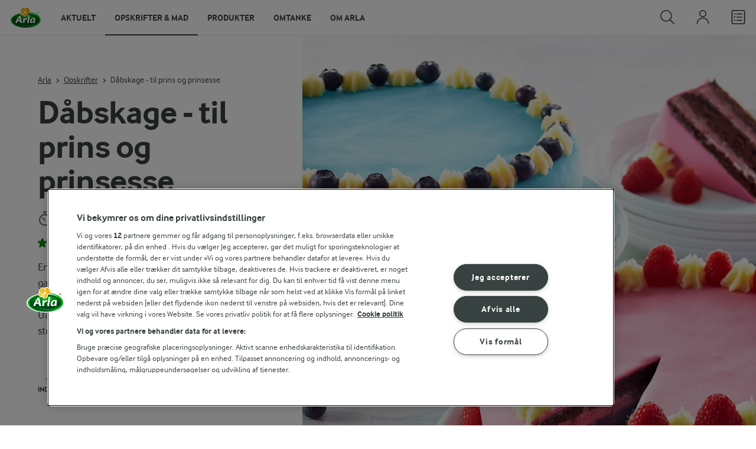

--- FILE ---
content_type: text/html; charset=utf-8
request_url: https://www.arla.dk/opskrifter/dabskage---til-prinsen-eller-prinsessen/
body_size: 44069
content:
<!DOCTYPE html>
<html class="no-js" lang="da" dir="ltr">
<head>
    <script>
      document.documentElement.classList.replace('no-js', 'js');
    </script>
    
<script src="https://cdn.cookielaw.org/scripttemplates/otSDKStub.js" data-document-language="true" data-domain-script="7bcf32ba-01e6-48ee-9c74-4d23f861aa55"></script>
    <script>
    function reOpenCookiePopup() {
         if (window.Optanon && window.Optanon.ToggleInfoDisplay) {
              window.Optanon.ToggleInfoDisplay()
          }
    }

    function OptanonWrapper(e) {
        if (Optanon && !Optanon.IsAlertBoxClosed()) {
            Optanon.OnConsentChanged(function () {
                if (document.activeElement) {
                    document.activeElement.blur();
                }
            });
        }
        if (Optanon.IsAlertBoxClosedAndValid()) {
            window.dataLayer.push({
                'event' : 'oneTrustBannerInteractionState',
                'oneTrustBannerInteraction' : 'TRUE'
            })
            setTimeout(function () {
                var customEvent = new CustomEvent('OneTrustBannerInteractionState', {
                    bubbles: true
                })
                document.body.dispatchEvent(customEvent)
            }, 500)
        } else {
            window.dataLayer.push({
                'event' : 'oneTrustBannerInteractionState',
                'oneTrustBannerInteraction' : 'FALSE'
            })
        }
    }
    </script>
    <script>
        window['gtag_enable_tcf_support'] = true
    </script>

    <script>
gtmData = {"brandName":"Arla","breadCrumb":["Opskrifter","Dåbskage - til prins og prinsesse"],"pageID":"3246","pageName":"Opskrifter","pageTitle":"Dåbskage - opskrift til prins og prinsesse ","primaryCategory":"Opskrifter","pageType":"FacetOverviewPageType","language":"da","geoRegion":"US","loginStatus":"False","loginUserType":"privat","userId":"","sysEnv":"Responsive","destinationURL":"https://www.arla.dk/opskrifter/dabskage---til-prinsen-eller-prinsessen/","destinationPath":"/opskrifter/dabskage---til-prinsen-eller-prinsessen/","hostname":"www.arla.dk","brandName":"Arla","recipeName":"Dåbskage - til prins og prinsesse","recipeMealOrBaking":"Kager, Lagkager","recipeArlaProducts":"","productName":"","productBrand":"","recipeMealType":"Desserter","recipeMainIngredient":"Frugt, Appelsin, Hindbær","recipeType":"Uncategorized","recipeID":"1888760734","recipeOccasion":"Hele året, Fest","recipeWayOfCooking":"Uncategorized","recipeAttribute":"Uncategorized","recipeCalories":1238,"recipeCookingTime":720,"recipePublishDate":"2015-05-11","editorTag":"primary:kager;excluded:;content:frugt,appelsin,hindbar,piskeflode,desserter,lagkager,danmark,hele-aret,fest,bagepulver,kakao,vanilje;system:;internal:brun;","publishDate":"2015-05-11","pageType":"RecipePageType","pageName":"Recipe"}; dataLayer = []; dataLayer.push(gtmData); digitalData = dataLayer;
gtmSettings = {"enableEnhancedEcommerce":true,"currency":"DKK"};
</script>
<!-- Google Tag Manager -->
<script>(function(w,d,s,l,i){w[l]=w[l]||[];w[l].push({'gtm.start':
new Date().getTime(),event:'gtm.js'});var f=d.getElementsByTagName(s)[0],
j=d.createElement(s),dl=l!='dataLayer'?'&l='+l:'';j.async=true;j.src=
'https://www.googletagmanager.com/gtm.js?id='+i+dl;f.parentNode.insertBefore(j,f);
})(window,document,'script','dataLayer','GTM-KBPZ34');</script>
<!-- End Google Tag Manager -->

    <meta charset="utf-8">
<meta name="viewport" content="width=device-width, initial-scale=1.0">

<title>D&#xE5;bskage - opskrift til prins og prinsesse  | Arla</title>

    <meta name="description" content="En fantastisk l&#xE6;kker og festlig lagkage, som med garanti hitter p&#xE5; d&#xE5;bsdagen! Lav d&#xE5;bskagen med hindb&#xE6;r eller bl&#xE5;b&#xE6;r - eller m&#xE5;ske en blanding?">
    <meta name="robots" content="all">
    <meta name="google-site-verification" content="82macgCxti1CfDdJwdNiqCq4OkdSGWdm0_KxMko0u60">
    <meta name="p:domain_verify" content="f2218e8d4d2d71b94d5bbb93942f5b47"/>
    <link rel="canonical" href="https://www.arla.dk/opskrifter/dabskage---til-prinsen-eller-prinsessen/">

    <meta property="og:title" content="D&#xE5;bskage - opskrift til prins og prinsesse ">
    <meta property="og:type" content="article">
    <meta property="og:url" content="https://www.arla.dk/opskrifter/dabskage---til-prinsen-eller-prinsessen/">
    <meta property="og:site_name">
    <meta property="og:description" content="En fantastisk l&#xE6;kker og festlig lagkage, som med garanti hitter p&#xE5; d&#xE5;bsdagen! Lav d&#xE5;bskagen med hindb&#xE6;r eller bl&#xE5;b&#xE6;r - eller m&#xE5;ske en blanding?">
        <meta property="og:image" content="https://images.arla.com/recordid/A466AFE9-28CB-4947-9CC9DBD327D5943E/dabskage---til-prinsen-eller-prinsessen.jpg?width=1200&amp;height=630&amp;mode=crop&amp;format=jpg">
            <meta property="og:image:width" content="1200">
            <meta property="og:image:height" content="630">
        <meta property="og:locale" content="da_dk">
<meta name="msapplication-TileColor" content="#ffffff"/>
<meta name="msapplication-TileImage" content="arla-touch-icon-144x144-precomposed.png"/>
<link rel="apple-touch-icon-precomposed" sizes="144x144" href="/arla-touch-icon-144x144-precomposed.png">
<link rel="apple-touch-icon-precomposed" sizes="114x114" href="/arla-touch-icon-114x114-precomposed.png">
<link rel="apple-touch-icon-precomposed" sizes="72x72" href="/arla-touch-icon-72x72-precomposed.png">
<link rel="apple-touch-icon-precomposed" href="/arla-touch-icon-57x57-precomposed.png">
<link rel="shortcut icon" href="/favicon.png" type="image/png">
<link rel="shortcut icon" href="/favicon.ico" type="image/x-icon">    <script type="application/ld+json">
    [
{"@context":"https://schema.org/","type":"Organization","url":"https://www.arla.dk/","logo":"https://www.arla.dk/UI/img/arla-logo@2x.02d13ae2.png","@type":"Organization"},{"@context":"https://schema.org/","type":"BreadcrumbList","itemListElement":[{"type":"ListItem","position":1,"name":"Arla","item":"https://www.arla.dk/","@type":"ListItem"},{"type":"ListItem","position":2,"name":"Opskrifter","item":"https://www.arla.dk/opskrifter/","@type":"ListItem"},{"type":"ListItem","position":3,"name":"Dåbskage - til prins og prinsesse","item":null,"@type":"ListItem"}],"@type":"BreadcrumbList"},{"@context":"https://schema.org/","type":"Recipe","name":"Dåbskage - til prins og prinsesse","image":"https://images.arla.com/recordid/A466AFE9-28CB-4947-9CC9DBD327D5943E/dabskage---til-prinsen-eller-prinsessen.jpg?width=1300&height=525&mode=crop&crop=(0,328,0,-867)&format=webp","author":{"type":"Person","name":"Udviklet i Arlas Inspirationskøkken","@type":"Person"},"description":"En fantastisk lækker og festlig lagkage, som med garanti hitter på dåbsdagen! Lav dåbskagen med hindbær eller  blåbær - eller måske lidt af hvert. Uanset farve, så er det en flot og lækker kage til den store dag.","totalTime":"PT12H","cookTime":"PT00M","prepTime":"PT1H15M","recipeYield":"1 lagkage","recipeCategory":"Desserter, Kager","recipeCuisine":"Danmark","keywords":"Kager","nutrition":{"type":"NutritionInformation","servingSize":"100 g","calories":"296 kcal","carbohydrateContent":"40,1 g","fatContent":"13,7 g","fiberContent":"1,3 g","proteinContent":"2,9 g","@type":"NutritionInformation"},"recipeIngredient":["3 æg","250 g sukker (ca. 3 dl)","2 tsk fintrevet appelsinskal (usprøjtet)","225 g hvedemel (ca. 3¾ dl)","5 spsk kakaopulver","2 tsk bagepulver","2 tsk vaniljesukker","1 dl friskpresset appelsinsaft","100 g smør - smeltet og afkølet","4 blade husblas","150 g sukker (ca. 1¾ dl)","400 g frosne hindbær eller blåbær","3 dl piskefløde","¼ liter creme fraiche","100 g skumfiduser","1 spsk rapsolie","blå eller rød pastafarve","200 g flormelis (ca. 4 dl)","100 g blødt smør","100 g flormelis (ca. 2 dl)","1 spsk piskefløde","lagkageplast (ca. 8 cm bred)","flormelis","friske hindbær eller blåbær"],"recipeInstructions":[{"type":"HowToSection","name":"Lagkagebunde","itemListElement":[{"type":"HowToStep","text":"Pisk æg, sukker og appelsinskal lyst og luftigt.","url":"https://www.arla.dk/opskrifter/dabskage---til-prinsen-eller-prinsessen/#step1-1","@type":"HowToStep"},{"type":"HowToStep","text":"Bland mel, kakao, bagepulver og vanilje sammen i en skål og sigt det i æggeblandingen.","url":"https://www.arla.dk/opskrifter/dabskage---til-prinsen-eller-prinsessen/#step1-2","@type":"HowToStep"},{"type":"HowToStep","text":"Tilsæt appelsinsaft og smør og vend det forsigtigt sammen.","url":"https://www.arla.dk/opskrifter/dabskage---til-prinsen-eller-prinsessen/#step1-3","@type":"HowToStep"},{"type":"HowToStep","text":"Spænd et stykke bagepapir fast mellem ringen og bunden af en springform (ca. 22 cm i diameter) - smør siderne.","url":"https://www.arla.dk/opskrifter/dabskage---til-prinsen-eller-prinsessen/#step1-4","@type":"HowToStep"},{"type":"HowToStep","text":"Fordel dejen jævnt i formen og bag kagen midt i ovnen ca. 55 min. ved 175° - traditionel ovn.","url":"https://www.arla.dk/opskrifter/dabskage---til-prinsen-eller-prinsessen/#step1-5","@type":"HowToStep"},{"type":"HowToStep","text":"Lad kagen afkøle i formen på en bagerist, tag kagen ud og fjern bagepapiret.","url":"https://www.arla.dk/opskrifter/dabskage---til-prinsen-eller-prinsessen/#step1-6","@type":"HowToStep"},{"type":"HowToStep","text":"Del kagen i tre med en brødkniv, så du har 3 ens, flade lagkagebunde.","url":"https://www.arla.dk/opskrifter/dabskage---til-prinsen-eller-prinsessen/#step1-7","@type":"HowToStep"}],"@type":"HowToSection"},{"type":"HowToSection","name":"Bærcreme","itemListElement":[{"type":"HowToStep","text":"Læg husblas i blød i koldt vand i ca. 10 min.","url":"https://www.arla.dk/opskrifter/dabskage---til-prinsen-eller-prinsessen/#step2-1","@type":"HowToStep"},{"type":"HowToStep","text":"Bring sukker og de frosne bær i kog i en gryde. Kog ved jævn varme og under låg i ca. 5 min.","url":"https://www.arla.dk/opskrifter/dabskage---til-prinsen-eller-prinsessen/#step2-2","@type":"HowToStep"},{"type":"HowToStep","text":"Tag gryden af varmen og blend bærblandingen til en jævn puré.","url":"https://www.arla.dk/opskrifter/dabskage---til-prinsen-eller-prinsessen/#step2-3","@type":"HowToStep"},{"type":"HowToStep","text":"Tag husblassen op af vandet og smelt den i den varme bærpuré. Lad den afkøle til stuetemperatur.","url":"https://www.arla.dk/opskrifter/dabskage---til-prinsen-eller-prinsessen/#step2-4","@type":"HowToStep"},{"type":"HowToStep","text":"Pisk fløden til en let skum og vend creme fraiche og bærpuré heri.","url":"https://www.arla.dk/opskrifter/dabskage---til-prinsen-eller-prinsessen/#step2-5","@type":"HowToStep"}],"@type":"HowToSection"},{"type":"HowToSection","name":"Next instruction","itemListElement":[{"type":"HowToStep","text":"Byg lagkagen op direkte på kagefadet. Placer en springform uden bund (ca. 22 cm i diameter) på kagefadet og beklæd formen med lagkageplast.","url":"https://www.arla.dk/opskrifter/dabskage---til-prinsen-eller-prinsessen/#step3-1","@type":"HowToStep"},{"type":"HowToStep","text":"Læg en lagkagebund i formen og fordel halvdelen af bærcremen på bunden.","url":"https://www.arla.dk/opskrifter/dabskage---til-prinsen-eller-prinsessen/#step3-2","@type":"HowToStep"},{"type":"HowToStep","text":"Læg endnu en kagebund ovenpå og fordel resten af bærcremen herpå.","url":"https://www.arla.dk/opskrifter/dabskage---til-prinsen-eller-prinsessen/#step3-3","@type":"HowToStep"},{"type":"HowToStep","text":"Slut af med den sidste bund, tryk let og stil kagen tildækket i køleskab til næste dag.","url":"https://www.arla.dk/opskrifter/dabskage---til-prinsen-eller-prinsessen/#step3-4","@type":"HowToStep"}],"@type":"HowToSection"},{"type":"HowToSection","name":"Fondant","itemListElement":[{"type":"HowToStep","text":"Kom marshmallows, olie og pastafarve i en skål af glas eller metal. Sæt skålen i et vandbad og varm blandingen ved svag varme i ca. 10 min. til alle marshmallows er smeltet.","url":"https://www.arla.dk/opskrifter/dabskage---til-prinsen-eller-prinsessen/#step4-1","@type":"HowToStep"},{"type":"HowToStep","text":"Hæld den smeltede blanding i en røreskål og rør med en dejkrog flormelis i lidt efter lidt. Rør til fondanten er sej og ikke længere klistrer.","url":"https://www.arla.dk/opskrifter/dabskage---til-prinsen-eller-prinsessen/#step4-2","@type":"HowToStep"},{"type":"HowToStep","text":"Ælt fondanten godt ig ennem på køkkenbordet - den skal have konsistens som modellervoks. Læg den i en tætsluttende pose og opbevar den ved stuetemperatur.","url":"https://www.arla.dk/opskrifter/dabskage---til-prinsen-eller-prinsessen/#step4-3","@type":"HowToStep"}],"@type":"HowToSection"},{"type":"HowToSection","name":"Frosting","itemListElement":[{"type":"HowToStep","text":"Pisk smørret godt igennem i ca. 3 min. til det er lyst og luftigt.","url":"https://www.arla.dk/opskrifter/dabskage---til-prinsen-eller-prinsessen/#step5-1","@type":"HowToStep"},{"type":"HowToStep","text":"Tilsæt flormelis lidt efter lidt og pisk ved medium hastighed.","url":"https://www.arla.dk/opskrifter/dabskage---til-prinsen-eller-prinsessen/#step5-2","@type":"HowToStep"},{"type":"HowToStep","text":"Skru op til høj hastighed, når alt flormelis er tilsat og pisk frostingen igennem i ca. 3 min. til den er hvid og luftig.","url":"https://www.arla.dk/opskrifter/dabskage---til-prinsen-eller-prinsessen/#step5-3","@type":"HowToStep"},{"type":"HowToStep","text":"Tilsæt til sidst piskefløde og pisk det godt ind i frostingen.","url":"https://www.arla.dk/opskrifter/dabskage---til-prinsen-eller-prinsessen/#step5-4","@type":"HowToStep"}],"@type":"HowToSection"},{"type":"HowToSection","name":"Last instruction","itemListElement":[{"type":"HowToStep","text":"Tag lagkagen ud af køleskabet og fjern form og kageplast.","url":"https://www.arla.dk/opskrifter/dabskage---til-prinsen-eller-prinsessen/#step6-1","@type":"HowToStep"},{"type":"HowToStep","text":"Smør hele kagen med frosting, fx med en paletkniv.","url":"https://www.arla.dk/opskrifter/dabskage---til-prinsen-eller-prinsessen/#step6-2","@type":"HowToStep"},{"type":"HowToStep","text":"Kom lidt flormelis på køkkenbordet og rul fondanten ud til en cirkel (ca. 35 cm i diameter).","url":"https://www.arla.dk/opskrifter/dabskage---til-prinsen-eller-prinsessen/#step6-3","@type":"HowToStep"},{"type":"HowToStep","text":"Læg fondanten over lagkagen og skær den til.","url":"https://www.arla.dk/opskrifter/dabskage---til-prinsen-eller-prinsessen/#step6-4","@type":"HowToStep"},{"type":"HowToStep","text":"Pynt kagen med friske bær og resten af frostingen - brug en sprøjtepose med lille stjernetylle.","url":"https://www.arla.dk/opskrifter/dabskage---til-prinsen-eller-prinsessen/#step6-5","@type":"HowToStep"}],"@type":"HowToSection"}],"aggregateRating":{"type":"AggregateRating","ratingValue":"3.2","ratingCount":"108","@type":"AggregateRating"},"video":{"type":"VideoObject","name":"Sådan bruger du husblas","description":"Sådan håndterer du husblas, når du skal lave fromage, cheesecake eller andet, hvor der er brugt fløde.","thumbnailUrl":"https://img.youtube.com/vi/Ii2FnzcOn78/sddefault.jpg","contentUrl":"https://www.youtube.com/watch?v=Ii2FnzcOn78","embedUrl":"https://www.youtube-nocookie.com/embed/Ii2FnzcOn78","uploadDate":"2015-05-11T09:54:54+00:00","@type":"VideoObject"},"@type":"Recipe"}    ]
    </script>

    

    

<!-- Google Ad Manager-->
<script async src="https://securepubads.g.doubleclick.net/tag/js/gpt.js"></script>
<script>
    var googletag = googletag || {};
    googletag.cmd = googletag.cmd || [];
</script>
<script>
    var googleAdsTagetingData = {"brandName":"Arla","breadCrumb":["Opskrifter","Dåbskage - til prins og prinsesse"],"pageID":"3246","pageName":"Opskrifter","pageTitle":"Dåbskage - opskrift til prins og prinsesse ","primaryCategory":"Opskrifter","pageType":"FacetOverviewPageType","language":"da","geoRegion":"US","loginStatus":"False","loginUserType":"privat","userId":"","sysEnv":"Responsive","destinationURL":"https://www.arla.dk/opskrifter/dabskage---til-prinsen-eller-prinsessen/","destinationPath":"/opskrifter/dabskage---til-prinsen-eller-prinsessen/","hostname":"www.arla.dk","brandName":"Arla","recipeName":"Dåbskage - til prins og prinsesse","recipeMealOrBaking":"Kager, Lagkager","recipeArlaProducts":"","productName":"","productBrand":"","recipeMealType":"Desserter","recipeMainIngredient":"Frugt, Appelsin, Hindbær","recipeType":"Uncategorized","recipeID":"1888760734","recipeOccasion":"Hele året, Fest","recipeWayOfCooking":"Uncategorized","recipeAttribute":"Uncategorized","recipeCalories":1238,"recipeCookingTime":720,"recipePublishDate":"2015-05-11","editorTag":"primary:kager;excluded:;content:frugt,appelsin,hindbar,piskeflode,desserter,lagkager,danmark,hele-aret,fest,bagepulver,kakao,vanilje;system:;internal:brun;","publishDate":"2015-05-11","pageType":"RecipePageType","pageName":"Recipe","slug":"dabskage---til-prinsen-eller-prinsessen","mealtime":"Desserter","season":"Hele året,Fest","allergies":""};

    var adslot = new Array();
    googletag.cmd.push(function () {
        // Recipe - Tags
        // Ingredient_Tile1 - Lazy Loading
        adslot['ingredient_tile1'] =
            googletag.defineSlot('/23057455979/arla.dk/Recipe/Ingredient_Tile1', [[1, 1], 'fluid'], 'ingredient_tile1')
                .addService(googletag.pubads());

        var mid_recipe_mobile = googletag.sizeMapping()
                .addSize([0, 0], [[1, 1], 'fluid'])
                .addSize([748, 0], [])
                .addSize([990, 0], [])
                .build();

        // Mid_Recipe_Mobile - Lazy Loading
        adslot['mid_recipe_mobile'] =
            googletag.defineSlot('/23057455979/arla.dk/Recipe/Mid_Recipe_Mobile', [[1, 1], 'fluid'], 'mid_recipe_mobile')
                .defineSizeMapping(mid_recipe_mobile)
                .addService(googletag.pubads());

        // Editorial - Lazy Loading
        adslot['editorial'] =
            googletag.defineSlot('/23057455979/arla.dk/Recipe/Editorial', [[1, 1], 'fluid'], 'editorial')
                .addService(googletag.pubads());

        // Recipe_Tile1 - Lazy Loading
        adslot['recipe_tile1'] =
            googletag.defineSlot('/23057455979/arla.dk/Recipe/Recipe_Tile1', [[1, 1], 'fluid'], 'recipe_tile1')
                .addService(googletag.pubads());

        // Top - Non-Lazy Loading
        adslot['top'] =
            googletag.defineSlot('/23057455979/arla.dk/Recipe/Top', [[1, 1], 'fluid'], 'top')
                .addService(googletag.pubads());

        // OOP - Non-Lazy Loading
        adslot['oop'] =
            googletag.defineSlot('/23057455979/arla.dk/Recipe/OOP', [[1, 1]], 'oop')
                .addService(googletag.pubads());

        Object.keys(googleAdsTagetingData).forEach(function (key) {
            var value = googleAdsTagetingData[key]
            googletag.pubads().setTargeting(key, Array.isArray(value) ? value.join(',') : value.toString());
        })

        googletag.pubads().enableSingleRequest();
        googletag.pubads().collapseEmptyDivs();
        googletag.pubads().disableInitialLoad();
        googletag.enableServices();

        /*HERE YOU SET THE NON-LAZY LOADING AD UNITS*/
        googletag.pubads().refresh([adslot['top']], { changeCorrelator: false }); // load this adcall without lazy
        googletag.pubads().refresh([adslot['oop']], { changeCorrelator: false }); // load this adcall without lazy
    });

    /*HERE YOU SET THE LAZY LOADING AD UNITS*/
    var LazyLoading_Tag_IDs = 'ingredient_tile1, mid_recipe_mobile, editorial, recipe_tile1';
</script>

<script>
    //###############################################################################
    // DON'T DO ANY CHANGES HERE
    LazyLoading_Tag_IDs = LazyLoading_Tag_IDs.replace(/\s/g, '');
    var lazyElements = LazyLoading_Tag_IDs.split(',');
    function checkLazy_tmp() {
        for (var i = 0; i < lazyElements.length; i++) {
            if (document.getElementById(lazyElements[i])
                && !document.getElementById(lazyElements[i]).dataset.isCalled
                && isAnyPartOfElementInViewport(document.getElementById(lazyElements[i]))
                && typeof googletag.pubads == 'function'
            ) {
                document.getElementById(lazyElements[i]).dataset.isCalled = true;
                googletag.pubads().refresh([adslot[lazyElements[i]]], { changeCorrelator: false });
                console.debug(lazyElements[i] + ' adcall is called!')
            }
        }
    }
    function isAnyPartOfElementInViewport(el) {
        const rect = el.getBoundingClientRect();
        const windowHeight = (window.innerHeight || document.documentElement.clientHeight);
        const windowWidth = (window.innerWidth || document.documentElement.clientWidth);
        // const vertInView = (rect.top <= windowHeight) && ((rect.top + rect.height) >= 0);
        const vertInView = (rect.top <= windowHeight + 200) && ((rect.top + rect.height) >= 0);
        const horInView = (rect.left <= windowWidth) && ((rect.left + rect.width) >= 0);
        return (vertInView && horInView);
    }
    function addEvent_tmp(elm, evType, fn, useCapture) {
        if (elm.addEventListener) {
            elm.addEventListener(evType, fn, useCapture);
            return true;
        } else if (elm.attachEvent) {
            var r = elm.attachEvent('on' + evType, fn);
            return r;
        } else {
            elm['on' + evType] = fn;
        }
    }
    addEvent_tmp(window, 'load', checkLazy_tmp, false);
    addEvent_tmp(window, 'resize', checkLazy_tmp, false);
    addEvent_tmp(window, 'scroll', checkLazy_tmp, false);
    //###############################################################################
</script>
    
    <link rel="preload" href="/UI/fonts/arlainterface-regular-webfont.e079b236.woff2" as="font" crossorigin="anonymous"/>
    <link rel="preload" href="/UI/fonts/arlainterface-bold-webfont.651e8286.woff2" as="font" crossorigin="anonymous"/>
    <link rel="preconnect" href="https://images.arla.com" crossorigin>
    <link rel="dns-prefetch" href="https://images.arla.com">
    <link href="/UI/css/cvi.d0c8f665.css" rel="preload" as="style"><link href="/UI/js/cvi-vendors.e005210c.js" rel="preload" as="script"><link href="/UI/js/cvi.9cee7f9c.js" rel="preload" as="script"><link href="/UI/js/vue-vendors.b6b2a6c1.js" rel="preload" as="script"><link href="/UI/css/cvi.d0c8f665.css" rel="stylesheet">
    


<script type="text/plain" class="optanon-category-C0002">
    !function(T,l,y){var S=T.location,k="script",D="instrumentationKey",C="ingestionendpoint",I="disableExceptionTracking",E="ai.device.",b="toLowerCase",w="crossOrigin",N="POST",e="appInsightsSDK",t=y.name||"appInsights";(y.name||T[e])&&(T[e]=t);var n=T[t]||function(d){var g=!1,f=!1,m={initialize:!0,queue:[],sv:"5",version:2,config:d};function v(e,t){var n={},a="Browser";return n[E+"id"]=a[b](),n[E+"type"]=a,n["ai.operation.name"]=S&&S.pathname||"_unknown_",n["ai.internal.sdkVersion"]="javascript:snippet_"+(m.sv||m.version),{time:function(){var e=new Date;function t(e){var t=""+e;return 1===t.length&&(t="0"+t),t}return e.getUTCFullYear()+"-"+t(1+e.getUTCMonth())+"-"+t(e.getUTCDate())+"T"+t(e.getUTCHours())+":"+t(e.getUTCMinutes())+":"+t(e.getUTCSeconds())+"."+((e.getUTCMilliseconds()/1e3).toFixed(3)+"").slice(2,5)+"Z"}(),iKey:e,name:"Microsoft.ApplicationInsights."+e.replace(/-/g,"")+"."+t,sampleRate:100,tags:n,data:{baseData:{ver:2}}}}var h=d.url||y.src;if(h){function a(e){var t,n,a,i,r,o,s,c,u,p,l;g=!0,m.queue=[],f||(f=!0,t=h,s=function(){var e={},t=d.connectionString;if(t)for(var n=t.split(";"),a=0;a<n.length;a++){var i=n[a].split("=");2===i.length&&(e[i[0][b]()]=i[1])}if(!e[C]){var r=e.endpointsuffix,o=r?e.location:null;e[C]="https://"+(o?o+".":"")+"dc."+(r||"services.visualstudio.com")}return e}(),c=s[D]||d[D]||"",u=s[C],p=u?u+"/v2/track":d.endpointUrl,(l=[]).push((n="SDK LOAD Failure: Failed to load Application Insights SDK script (See stack for details)",a=t,i=p,(o=(r=v(c,"Exception")).data).baseType="ExceptionData",o.baseData.exceptions=[{typeName:"SDKLoadFailed",message:n.replace(/\./g,"-"),hasFullStack:!1,stack:n+"\nSnippet failed to load ["+a+"] -- Telemetry is disabled\nHelp Link: https://go.microsoft.com/fwlink/?linkid=2128109\nHost: "+(S&&S.pathname||"_unknown_")+"\nEndpoint: "+i,parsedStack:[]}],r)),l.push(function(e,t,n,a){var i=v(c,"Message"),r=i.data;r.baseType="MessageData";var o=r.baseData;return o.message='AI (Internal): 99 message:"'+("SDK LOAD Failure: Failed to load Application Insights SDK script (See stack for details) ("+n+")").replace(/\"/g,"")+'"',o.properties={endpoint:a},i}(0,0,t,p)),function(e,t){if(JSON){var n=T.fetch;if(n&&!y.useXhr)n(t,{method:N,body:JSON.stringify(e),mode:"cors"});else if(XMLHttpRequest){var a=new XMLHttpRequest;a.open(N,t),a.setRequestHeader("Content-type","application/json"),a.send(JSON.stringify(e))}}}(l,p))}function i(e,t){f||setTimeout(function(){!t&&m.core||a()},500)}var e=function(){var n=l.createElement(k);n.src=h;var e=y[w];return!e&&""!==e||"undefined"==n[w]||(n[w]=e),n.onload=i,n.onerror=a,n.onreadystatechange=function(e,t){"loaded"!==n.readyState&&"complete"!==n.readyState||i(0,t)},n}();y.ld<0?l.getElementsByTagName("head")[0].appendChild(e):setTimeout(function(){l.getElementsByTagName(k)[0].parentNode.appendChild(e)},y.ld||0)}try{m.cookie=l.cookie}catch(p){}function t(e){for(;e.length;)!function(t){m[t]=function(){var e=arguments;g||m.queue.push(function(){m[t].apply(m,e)})}}(e.pop())}var n="track",r="TrackPage",o="TrackEvent";t([n+"Event",n+"PageView",n+"Exception",n+"Trace",n+"DependencyData",n+"Metric",n+"PageViewPerformance","start"+r,"stop"+r,"start"+o,"stop"+o,"addTelemetryInitializer","setAuthenticatedUserContext","clearAuthenticatedUserContext","flush"]),m.SeverityLevel={Verbose:0,Information:1,Warning:2,Error:3,Critical:4};var s=(d.extensionConfig||{}).ApplicationInsightsAnalytics||{};if(!0!==d[I]&&!0!==s[I]){var c="onerror";t(["_"+c]);var u=T[c];T[c]=function(e,t,n,a,i){var r=u&&u(e,t,n,a,i);return!0!==r&&m["_"+c]({message:e,url:t,lineNumber:n,columnNumber:a,error:i}),r},d.autoExceptionInstrumented=!0}return m}(y.cfg);function a(){y.onInit&&y.onInit(n)}(T[t]=n).queue&&0===n.queue.length?(n.queue.push(a),n.trackPageView({})):a()}(window,document,{
src: "https://js.monitor.azure.com/scripts/b/ai.2.min.js", // The SDK URL Source
crossOrigin: "anonymous", 
cfg: { // Application Insights Configuration
    instrumentationKey: '0719df0f-972d-4764-901e-a07d705c9e74'
}});
</script>

    <script>
        document.documentElement.classList.add('no-touch');
        window.addEventListener('touchstart', function onFirstTouch() {
            document.documentElement.classList.remove('no-touch');
            window.removeEventListener('touchstart', onFirstTouch, false);
        }, false);
    </script>
</head>
<body class="">
<!-- Google Tag Manager (noscript) -->
<noscript><iframe src="https://www.googletagmanager.com/ns.html?id=GTM-KBPZ34"
height="0" width="0" style="display:none;visibility:hidden"></iframe></noscript>
<!-- End Google Tag Manager (noscript) -->

<input id="RequestVerificationToken" type="hidden" value="CfDJ8MUwVDFBerdBtveftSyZX5tvCE7evm2M94Xc7NnHRSAeozs3pkLVIjVTNjjzcS2GH5ztwKYgvsGUe1YSZtfiO5rK_nuaOB0RVrrrfMdAlrIWBlQbSFHIDh6bCQxUwj-EEl2iNuRLPZhn8-sho2tqk5M"/>


<div class="c-site-wrapper">
    <main>
        


<div class="c-recipe" data-placement="recipe_page">
        <div class="facet-id" id='top'>
            <script>
                googletag.cmd.push(function() { googletag.display('top'); });
            </script>
        </div>
    <div class="c-recipe__hero-wrap js-recipe-hero-wrap">
        

<div class="c-recipe__hero c-recipe__hero-vertical">
    <div class="o-content-box c-recipe__details">
        <h1 class="c-recipe__title u-text-break u-mb--xs u-mb--s@mobile">D&#xE5;bskage - til prins og prinsesse</h1>
        <div class="u-flex u-flex-wrap u-flex-align-center u-mb--s u-mb--m@mobile u-hidden-print">
                <div class="u-flex u-flex-align-center u-flex-wrap u-mr--a">
                    <div class="u-flex u-flex-align-center u-mt--s u-mt--s@mobile">
                        <div class="u-flex u-flex-align-center u-flex-wrap u-mr--s">
                                <span class="u-flex u-flex-align-center u-mr--xs">
<svg class="c-icon-24 c-icon-stroke-black c-recipe__cooking-icon u-mr--xs">
    <use xlink:href="/UI/img/sprite.ffebd00d.svg#icon-stopwatch"></use>
</svg>
                                    <span class="c-label--m">12 timer</span>
                                </span>
                                <div class="u-flex u-flex-align-center u-mr--xs">
                                    <span class="c-recipe__bullet-seprator u-hidden-print u-font-size-medium u-mr--xs">&#8226;</span>
                                    <span class="u-font-size-medium">Arbejdstid: 1 time 15 min</span>
                                </div>
                        </div>
                    </div>
                </div>
            <div class="u-flex u-flex-align-center u-mt--s u-mt--s@mobile">
                <div class="c-recipe__rating">
                    <div data-vue="RecipeRatingModal" data-model="{&quot;recipeId&quot;:0,&quot;recipeUid&quot;:&quot;rdb:1888760734&quot;,&quot;isAuthenticated&quot;:false,&quot;averageRounded&quot;:3.2,&quot;count&quot;:108,&quot;changeRatingButtonText&quot;:&quot;Rediger bed&#xF8;mmelse&quot;,&quot;ratingModalTitle&quot;:&quot;Bed&#xF8;mmelse&quot;,&quot;saveRatingButtonText&quot;:&quot;Bed&#xF8;m&quot;,&quot;reCaptchaSiteKey&quot;:&quot;6LdUXPwUAAAAAD4j_K7ZX0fet7EJ61H-yXmsw8hk&quot;,&quot;reCaptchaBaseUrl&quot;:&quot;https://www.google.com&quot;,&quot;successMessage&quot;:&quot;Tak for din vurdering!&quot;,&quot;ratingLabels&quot;:[&quot;Okay&quot;,&quot;Fin&quot;,&quot;God&quot;,&quot;Super&quot;,&quot;Fantastisk&quot;],&quot;leaveCommentLinkText&quot;:&quot;Tilf&#xF8;j ogs&#xE5; en kommentar&quot;,&quot;accessibilityRatingAddButtonLabel&quot;:&quot;Vurder opskrift&quot;,&quot;commentsAnchor&quot;:&quot;kommentarer&quot;}"></div>
                </div>
                    <span class="c-recipe__bullet-seprator u-hidden-print u-ml--xs u-font-size-medium u-mr--xs">&#8226;</span>
                    <div class="c-button--no-styles u-text-no-break c-button--link  u-font-size-medium u-hidden-print"
                         data-class="c-button--no-styles u-text-no-break c-button--link  u-font-size-medium u-hidden-print"
                         data-vue="WebCoreScrollToButton"
                         data-tracking-obj="{&quot;event&quot;:&quot;recipeComments&quot;,&quot;placement&quot;:&quot;recipe hero&quot;}"
                         data-model="{&quot;link&quot;:{&quot;url&quot;:&quot;#kommentarer&quot;,&quot;text&quot;:&quot;Kommentarer (0)&quot;,&quot;openInNewWindow&quot;:false},&quot;variant&quot;:&quot;primary&quot;,&quot;class&quot;:&quot;c-button--no-styles c-button--link u-font-size-medium u-hidden-print&quot;,&quot;foregroundColor&quot;:&quot;dark&quot;,&quot;tracking&quot;:null}">
                        Kommentarer (0)
                    </div>
            </div>
        </div>
        <div class="c-recipe__image">
    <picture class="c-recipe__image-ratio-holder">
            <source media="(min-width: 1200px)" srcset="https://images.arla.com/recordid/A466AFE9-28CB-4947-9CC9DBD327D5943E/dabskage---til-prinsen-eller-prinsessen.jpg?width=1269&amp;height=1050&amp;mode=crop&amp;crop=(550,0,-766,0)&amp;format=webp">
            <source media="(min-width: 992px)" srcset="https://images.arla.com/recordid/A466AFE9-28CB-4947-9CC9DBD327D5943E/dabskage---til-prinsen-eller-prinsessen.jpg?width=800&amp;height=539&amp;mode=crop&amp;crop=(86,0,-301,0)&amp;format=webp, https://images.arla.com/recordid/A466AFE9-28CB-4947-9CC9DBD327D5943E/dabskage---til-prinsen-eller-prinsessen.jpg?width=1600&amp;height=1078&amp;mode=crop&amp;crop=(86,0,-301,0)&amp;format=webp 2x">
            <source media="(min-width: 768px)" srcset="https://images.arla.com/recordid/A466AFE9-28CB-4947-9CC9DBD327D5943E/dabskage---til-prinsen-eller-prinsessen.jpg?width=820&amp;height=717&amp;mode=crop&amp;crop=(659,0,-875,0)&amp;format=webp, https://images.arla.com/recordid/A466AFE9-28CB-4947-9CC9DBD327D5943E/dabskage---til-prinsen-eller-prinsessen.jpg?width=1640&amp;height=1434&amp;mode=crop&amp;crop=(659,0,-875,0)&amp;format=webp 2x">
        <img src="https://images.arla.com/recordid/A466AFE9-28CB-4947-9CC9DBD327D5943E/dabskage---til-prinsen-eller-prinsessen.jpg?width=375&amp;height=469&amp;mode=crop&amp;crop=(1239,0,-1455,0)&amp;format=webp" srcset="https://images.arla.com/recordid/A466AFE9-28CB-4947-9CC9DBD327D5943E/dabskage---til-prinsen-eller-prinsessen.jpg?width=750&amp;height=938&amp;mode=crop&amp;crop=(1239,0,-1455,0)&amp;format=webp 2x" alt="D&#xE5;bskage - til prins og prinsesse"
                                          fetchpriority="high"
        >
    </picture>

        </div>
        <p class="c-recipe__description u-m--0 u-mt--s@mobile">En fantastisk lækker og festlig lagkage, som med garanti hitter på dåbsdagen! Lav dåbskagen med hindbær eller  blåbær - eller måske lidt af hvert. Uanset farve, så er det en flot og lækker kage til den store dag.</p>
        <div class="u-flex u-flex-direction-column@mobile u-hidden-print">
        </div>
        <div class="u-hidden-print c-buy-button-wrap--recipe-page u-mt--s">
            <div data-vue="RecipeActionsWrapper"
                 data-show-price-info="False"
                 data-recipe-name="D&#xE5;bskage - til prins og prinsesse"
                 data-model="{&quot;save&quot;:{&quot;recipeUid&quot;:&quot;rdb:1888760734&quot;,&quot;recipeId&quot;:0,&quot;isFavorite&quot;:false,&quot;isAuthenticated&quot;:false,&quot;addButtonText&quot;:&quot;Gem&quot;,&quot;addedButtonText&quot;:&quot;Gemt&quot;,&quot;accessibility&quot;:{&quot;addButtonLabel&quot;:&quot;F&#xF8;j til favoritter&quot;,&quot;removeButtonLabel&quot;:&quot;Fjern fra favoritter&quot;}},&quot;share&quot;:{&quot;name&quot;:&quot;D&#xE5;bskage - til prins og prinsesse&quot;,&quot;heading&quot;:&quot;Del opskriften&quot;,&quot;label&quot;:&quot;Del&quot;,&quot;copyLinkText&quot;:&quot;Kopier link&quot;,&quot;linkCopiedText&quot;:&quot;Link kopieret&quot;,&quot;optionalUrl&quot;:null},&quot;print&quot;:{&quot;printItemLabel&quot;:&quot;Print&quot;},&quot;buyButton&quot;:{&quot;uid&quot;:&quot;rdb:1888760734&quot;,&quot;portionCount&quot;:1,&quot;portionCountUnit&quot;:&quot;lagkage&quot;,&quot;text&quot;:&quot;Tilf&#xF8;j til indk&#xF8;bsliste&quot;,&quot;addedText&quot;:&quot;Fjern fra indk&#xF8;bsliste&quot;,&quot;trackingData&quot;:{&quot;cookingTime&quot;:720,&quot;mealType&quot;:&quot;Domain.Models.Partials.Tag&quot;,&quot;ingredientCount&quot;:24,&quot;arlaProductCount&quot;:0,&quot;type&quot;:&quot;Product&quot;,&quot;id&quot;:&quot;rdb:1888760734&quot;,&quot;name&quot;:&quot;D&#xE5;bskage - til prins og prinsesse&quot;,&quot;category&quot;:null,&quot;position&quot;:null,&quot;variant&quot;:null,&quot;creative&quot;:null},&quot;accessibility&quot;:{&quot;addButtonLabel&quot;:&quot;Tilf&#xF8;j til indk&#xF8;bsliste&quot;,&quot;removeButtonLabel&quot;:&quot;Fjern fra indk&#xF8;bsliste&quot;}},&quot;lowPriceInfo&quot;:{&quot;heading&quot;:null,&quot;tooltipTitle&quot;:null,&quot;tooltipText&quot;:null}}">
            </div>
        </div>

        <div class="c-recipe__top-part">
            <div class="u-flex u-flex-align-center u-mb--s u-mb--m@mobile u-hidden-print">


<div role="navigation" aria-label="Br&#xF8;dkrummesti">
    <ul class="c-breadcrumbs u-flex u-flex-wrap u-bare-list u-hidden-print">
            <li class="c-breadcrumbs__item u-flex-inline u-flex-align-center">
                    <a href="/">Arla</a>
            </li>
            <li class="c-breadcrumbs__item u-flex-inline u-flex-align-center">
                    <a href="/opskrifter/">Opskrifter</a>
            </li>
            <li class="c-breadcrumbs__item u-flex-inline u-flex-align-center">
                    <span>Dåbskage - til prins og prinsesse</span>
            </li>
    </ul>
</div>

            </div>
            <div class="u-hidden-print">
            </div>
        </div>
            <div class="c-recipe__vendor-buy-button u-flex u-flex-direction-column u-mt--m u-mt--m@mobile u-font-size-large u-hidden-print">
                <strong class="u-font-size-xlarge u-mt--s u-mt--s@mobile u-mb--xs">Bestil ingredienserne hos Nemlig</strong>
                <p class="u-m--0">Som noget nyt tester vi muligheden for at sende ingredienserne fra vores opskrifter til Nemlig. Klik p&#xE5; knappen nedenfor for at forts&#xE6;tte.</p>
                <div class="u-flex u-flex-wrap u-flex-direction-column@mobile u-mt--s">
                    <button
                        class="c-button c-button--green u-width-100"
                        data-class="u-mb--xs u-mr--xs"
                        data-vue="PurchaseRecipeVendorBuyButton"
                        data-button-text="Tilf&#xF8;j ingredienserne til kurven"
                        data-tracking-data="{&quot;cookingTime&quot;:720,&quot;mealType&quot;:&quot;Domain.Models.Partials.Tag&quot;,&quot;ingredientCount&quot;:24,&quot;arlaProductCount&quot;:0,&quot;type&quot;:&quot;Product&quot;,&quot;id&quot;:&quot;rdb:1888760734&quot;,&quot;name&quot;:&quot;D&#xE5;bskage - til prins og prinsesse&quot;,&quot;category&quot;:null,&quot;position&quot;:null,&quot;variant&quot;:null,&quot;creative&quot;:null}"
                        >
                        Tilf&#xF8;j ingredienserne til kurven
                    </button>
                    <a class="c-button c-button--ghost u-mb--xs u-mb--0@mobile" href="#shoppinglist" data-tracking-event="shoppingListOpen" data-tracking-placement="recipe details">
                        &#xC5;ben indk&#xF8;bslisten
                    </a>
                </div>
            </div>
    </div>
    <div class="c-recipe__hero-image-placeholder"></div>
</div>


    </div>
    <div class="c-recipe__content">
        

<div class="o-content-box c-recipe__ingredients c-recipe__ingredients--alternative"
     data-scroll-to="Ingredienser"
     data-anchor="anchor"
     data-tracking-event-name="subnavIngredients">
    <div class="c-recipe__ingredients-inner">
        <h2 class="u-font-size-h3 c-recipe__ingredients-title">Ingredienser</h2>
        <div data-vue="RecipePortionSelector"
             data-uid="rdb:1888760734"
             data-model="{&quot;isScalable&quot;:true,&quot;notScalablePortionText&quot;:null,&quot;portionCount&quot;:1,&quot;options&quot;:[{&quot;text&quot;:&quot;1 lagkage&quot;,&quot;value&quot;:1},{&quot;text&quot;:&quot;2 lagkager&quot;,&quot;value&quot;:2},{&quot;text&quot;:&quot;3 lagkager&quot;,&quot;value&quot;:3},{&quot;text&quot;:&quot;4 lagkager&quot;,&quot;value&quot;:4},{&quot;text&quot;:&quot;5 lagkager&quot;,&quot;value&quot;:5},{&quot;text&quot;:&quot;6 lagkager&quot;,&quot;value&quot;:6},{&quot;text&quot;:&quot;7 lagkager&quot;,&quot;value&quot;:7},{&quot;text&quot;:&quot;8 lagkager&quot;,&quot;value&quot;:8},{&quot;text&quot;:&quot;9 lagkager&quot;,&quot;value&quot;:9},{&quot;text&quot;:&quot;10 lagkager&quot;,&quot;value&quot;:10},{&quot;text&quot;:&quot;11 lagkager&quot;,&quot;value&quot;:11},{&quot;text&quot;:&quot;12 lagkager&quot;,&quot;value&quot;:12}],&quot;portionInfoText&quot;:&quot;12 stykker&quot;,&quot;warningText&quot;:&quot;Bem&#xE6;rk: Opskriften er blevet skaleret, s&#xE5; m&#xE5;l og tider kan variere.&quot;,&quot;accessibility&quot;:{&quot;increasePortionButtonLabel&quot;:&quot;For&#xF8;g antal potioner&quot;,&quot;decreasePortionButtonLabel&quot;:&quot;Formindsk antal potioner&quot;}}">
        </div>
        <div data-vue="RecipeIngredientList"
             data-alternative="True"
             data-check-ingredient-button-name="Marker ingrediens"
             data-model="{&quot;recipeUid&quot;:&quot;rdb:1888760734&quot;,&quot;recipeId&quot;:0,&quot;ingredientGroups&quot;:[{&quot;title&quot;:&quot;Lagkagebunde - dagen f&#xF8;r&quot;,&quot;ingredients&quot;:[{&quot;uid&quot;:&quot;idb:1881b437-7216-4df3-89a6-7f28dc0fc360&quot;,&quot;formattedName&quot;:&quot;&#xC6;g&quot;,&quot;formattedAmount&quot;:&quot;3&quot;,&quot;isArlaProduct&quot;:false},{&quot;uid&quot;:&quot;idb:c1da7884-12c8-42aa-b4ca-e6a0153588e9&quot;,&quot;formattedName&quot;:&quot;Sukker (ca. 3 dl)&quot;,&quot;formattedAmount&quot;:&quot;250 g&quot;,&quot;isArlaProduct&quot;:false},{&quot;uid&quot;:&quot;idb:a138ebe0-d5b2-40ac-9643-a58a18290acc&quot;,&quot;formattedName&quot;:&quot;Fintrevet appelsinskal (uspr&#xF8;jtet)&quot;,&quot;formattedAmount&quot;:&quot;2 tsk&quot;,&quot;isArlaProduct&quot;:false},{&quot;uid&quot;:&quot;idb:4d155cea-f575-45f5-80be-77adf4c31b44&quot;,&quot;formattedName&quot;:&quot;Hvedemel (ca. 3&#xBE; dl)&quot;,&quot;formattedAmount&quot;:&quot;225 g&quot;,&quot;isArlaProduct&quot;:false},{&quot;uid&quot;:&quot;idb:286e962e-9aaa-4b68-a285-f604298a3aed&quot;,&quot;formattedName&quot;:&quot;Kakaopulver&quot;,&quot;formattedAmount&quot;:&quot;5 spsk&quot;,&quot;isArlaProduct&quot;:false},{&quot;uid&quot;:&quot;idb:56cffc23-7ef6-4c6b-a049-5336aee2f3f5&quot;,&quot;formattedName&quot;:&quot;Bagepulver&quot;,&quot;formattedAmount&quot;:&quot;2 tsk&quot;,&quot;isArlaProduct&quot;:false},{&quot;uid&quot;:&quot;idb:f5765fd5-a83f-4666-ad2e-0c85e913d305&quot;,&quot;formattedName&quot;:&quot;Vaniljesukker&quot;,&quot;formattedAmount&quot;:&quot;2 tsk&quot;,&quot;isArlaProduct&quot;:false},{&quot;uid&quot;:&quot;idb:d530cd69-eee7-481b-a290-b62689465e34&quot;,&quot;formattedName&quot;:&quot;Friskpresset appelsinsaft&quot;,&quot;formattedAmount&quot;:&quot;1 dl&quot;,&quot;isArlaProduct&quot;:false},{&quot;uid&quot;:&quot;idb:5d0043e2-aa8e-4dbc-aa8c-d0a9be1f4c0a&quot;,&quot;formattedName&quot;:&quot;Sm&#xF8;r - smeltet og afk&#xF8;let&quot;,&quot;formattedAmount&quot;:&quot;100 g&quot;,&quot;isArlaProduct&quot;:false}]},{&quot;title&quot;:&quot;B&#xE6;rcreme - dagen f&#xF8;r&quot;,&quot;ingredients&quot;:[{&quot;uid&quot;:&quot;idb:3712e875-2e8e-4329-9fe5-9a33847f7780&quot;,&quot;formattedName&quot;:&quot;Husblas&quot;,&quot;formattedAmount&quot;:&quot;4 blade&quot;,&quot;isArlaProduct&quot;:false},{&quot;uid&quot;:&quot;idb:c1da7884-12c8-42aa-b4ca-e6a0153588e9&quot;,&quot;formattedName&quot;:&quot;Sukker (ca. 1&#xBE; dl)&quot;,&quot;formattedAmount&quot;:&quot;150 g&quot;,&quot;isArlaProduct&quot;:false},{&quot;uid&quot;:&quot;idb:e7c75335-4876-4ab6-b65b-fd425f340a1c&quot;,&quot;formattedName&quot;:&quot;Frosne hindb&#xE6;r eller bl&#xE5;b&#xE6;r&quot;,&quot;formattedAmount&quot;:&quot;400 g&quot;,&quot;isArlaProduct&quot;:false},{&quot;uid&quot;:&quot;idb:25f1c685-42e5-4715-909d-3144e6114140&quot;,&quot;formattedName&quot;:&quot;Piskefl&#xF8;de&quot;,&quot;formattedAmount&quot;:&quot;3 dl&quot;,&quot;isArlaProduct&quot;:false},{&quot;uid&quot;:&quot;idb:8d2ebfed-be6c-4da2-a38d-b4ee1917dcf8&quot;,&quot;formattedName&quot;:&quot;Creme fraiche&quot;,&quot;formattedAmount&quot;:&quot;&#xBC; liter&quot;,&quot;isArlaProduct&quot;:false}]},{&quot;title&quot;:&quot;Fondant &quot;,&quot;ingredients&quot;:[{&quot;uid&quot;:&quot;idb:a90eeaa9-c558-41cc-b656-1cae434deed5&quot;,&quot;formattedName&quot;:&quot;Skumfiduser&quot;,&quot;formattedAmount&quot;:&quot;100 g&quot;,&quot;isArlaProduct&quot;:false},{&quot;uid&quot;:&quot;idb:4133b190-1bb2-454b-8f49-be34b77d0952&quot;,&quot;formattedName&quot;:&quot;Rapsolie&quot;,&quot;formattedAmount&quot;:&quot;1 spsk&quot;,&quot;isArlaProduct&quot;:false},{&quot;uid&quot;:&quot;idb:d43a6b94-226f-453a-ab48-5b9c69b84e0f&quot;,&quot;formattedName&quot;:&quot;Bl&#xE5; eller r&#xF8;d pastafarve&quot;,&quot;formattedAmount&quot;:&quot;&quot;,&quot;isArlaProduct&quot;:false},{&quot;uid&quot;:&quot;idb:80c1d80b-dcfd-4bb0-bf00-655037366161&quot;,&quot;formattedName&quot;:&quot;Flormelis (ca. 4 dl)&quot;,&quot;formattedAmount&quot;:&quot;200 g&quot;,&quot;isArlaProduct&quot;:false}]},{&quot;title&quot;:&quot;Frosting&quot;,&quot;ingredients&quot;:[{&quot;uid&quot;:&quot;idb:5d0043e2-aa8e-4dbc-aa8c-d0a9be1f4c0a&quot;,&quot;formattedName&quot;:&quot;Bl&#xF8;dt sm&#xF8;r&quot;,&quot;formattedAmount&quot;:&quot;100 g&quot;,&quot;isArlaProduct&quot;:false},{&quot;uid&quot;:&quot;idb:80c1d80b-dcfd-4bb0-bf00-655037366161&quot;,&quot;formattedName&quot;:&quot;Flormelis (ca. 2 dl)&quot;,&quot;formattedAmount&quot;:&quot;100 g&quot;,&quot;isArlaProduct&quot;:false},{&quot;uid&quot;:&quot;idb:25f1c685-42e5-4715-909d-3144e6114140&quot;,&quot;formattedName&quot;:&quot;Piskefl&#xF8;de&quot;,&quot;formattedAmount&quot;:&quot;1 spsk&quot;,&quot;isArlaProduct&quot;:false}]},{&quot;title&quot;:null,&quot;ingredients&quot;:[{&quot;uid&quot;:&quot;idb:fd707ba7-b899-4796-8951-a4d9c3bc0a80&quot;,&quot;formattedName&quot;:&quot;Lagkageplast (ca. 8 cm bred)&quot;,&quot;formattedAmount&quot;:&quot;&quot;,&quot;isArlaProduct&quot;:false}]},{&quot;title&quot;:null,&quot;ingredients&quot;:[{&quot;uid&quot;:&quot;idb:80c1d80b-dcfd-4bb0-bf00-655037366161&quot;,&quot;formattedName&quot;:&quot;Flormelis&quot;,&quot;formattedAmount&quot;:&quot;&quot;,&quot;isArlaProduct&quot;:false}]},{&quot;title&quot;:&quot;Pynt&quot;,&quot;ingredients&quot;:[{&quot;uid&quot;:&quot;idb:2b0e65db-40c9-419c-bb90-6d9c9e95dcdc&quot;,&quot;formattedName&quot;:&quot;Friske hindb&#xE6;r eller bl&#xE5;b&#xE6;r&quot;,&quot;formattedAmount&quot;:&quot;&quot;,&quot;isArlaProduct&quot;:false}]}]}">
                <div class="c-recipe__ingredients-group">
                        <h3 class="u-font-size-h5">Lagkagebunde - dagen f&#xF8;r</h3>
                    <table class="c-recipe__ingredients-table--alternative">
                        <tbody>
                            <tr>
                                <th class="u-width-70 u-font-normal u-width-80">
                                    <div class="u-flex u-flex-align-center">
                                            <span class="u-text-lowercase">
                                                    <span class="u-mr--xxs">3</span>
                                                &#xC6;g
                                            </span>
                                    </div>
                                </th>
                                <td class="u-text-align--right">
                                </td>
                            </tr>
                            <tr>
                                <th class="u-width-70 u-font-normal u-width-80">
                                    <div class="u-flex u-flex-align-center">
                                            <span class="u-text-lowercase">
                                                    <span class="u-mr--xxs">250 g</span>
                                                Sukker (ca. 3 dl)
                                            </span>
                                    </div>
                                </th>
                                <td class="u-text-align--right">
                                </td>
                            </tr>
                            <tr>
                                <th class="u-width-70 u-font-normal u-width-80">
                                    <div class="u-flex u-flex-align-center">
                                            <span class="u-text-lowercase">
                                                    <span class="u-mr--xxs">2 tsk</span>
                                                Fintrevet appelsinskal (uspr&#xF8;jtet)
                                            </span>
                                    </div>
                                </th>
                                <td class="u-text-align--right">
                                </td>
                            </tr>
                            <tr>
                                <th class="u-width-70 u-font-normal u-width-80">
                                    <div class="u-flex u-flex-align-center">
                                            <span class="u-text-lowercase">
                                                    <span class="u-mr--xxs">225 g</span>
                                                Hvedemel (ca. 3&#xBE; dl)
                                            </span>
                                    </div>
                                </th>
                                <td class="u-text-align--right">
                                </td>
                            </tr>
                            <tr>
                                <th class="u-width-70 u-font-normal u-width-80">
                                    <div class="u-flex u-flex-align-center">
                                            <span class="u-text-lowercase">
                                                    <span class="u-mr--xxs">5 spsk</span>
                                                Kakaopulver
                                            </span>
                                    </div>
                                </th>
                                <td class="u-text-align--right">
                                </td>
                            </tr>
                            <tr>
                                <th class="u-width-70 u-font-normal u-width-80">
                                    <div class="u-flex u-flex-align-center">
                                            <span class="u-text-lowercase">
                                                    <span class="u-mr--xxs">2 tsk</span>
                                                Bagepulver
                                            </span>
                                    </div>
                                </th>
                                <td class="u-text-align--right">
                                </td>
                            </tr>
                            <tr>
                                <th class="u-width-70 u-font-normal u-width-80">
                                    <div class="u-flex u-flex-align-center">
                                            <span class="u-text-lowercase">
                                                    <span class="u-mr--xxs">2 tsk</span>
                                                Vaniljesukker
                                            </span>
                                    </div>
                                </th>
                                <td class="u-text-align--right">
                                </td>
                            </tr>
                            <tr>
                                <th class="u-width-70 u-font-normal u-width-80">
                                    <div class="u-flex u-flex-align-center">
                                            <span class="u-text-lowercase">
                                                    <span class="u-mr--xxs">1 dl</span>
                                                Friskpresset appelsinsaft
                                            </span>
                                    </div>
                                </th>
                                <td class="u-text-align--right">
                                </td>
                            </tr>
                            <tr>
                                <th class="u-width-70 u-font-normal u-width-80">
                                    <div class="u-flex u-flex-align-center">
                                            <span class="u-text-lowercase">
                                                    <span class="u-mr--xxs">100 g</span>
                                                Sm&#xF8;r - smeltet og afk&#xF8;let
                                            </span>
                                    </div>
                                </th>
                                <td class="u-text-align--right">
                                </td>
                            </tr>
                        </tbody>
                    </table>
                </div>
                <div class="c-recipe__ingredients-group">
                        <h3 class="u-font-size-h5">B&#xE6;rcreme - dagen f&#xF8;r</h3>
                    <table class="c-recipe__ingredients-table--alternative">
                        <tbody>
                            <tr>
                                <th class="u-width-70 u-font-normal u-width-80">
                                    <div class="u-flex u-flex-align-center">
                                            <span class="u-text-lowercase">
                                                    <span class="u-mr--xxs">4 blade</span>
                                                Husblas
                                            </span>
                                    </div>
                                </th>
                                <td class="u-text-align--right">
                                </td>
                            </tr>
                            <tr>
                                <th class="u-width-70 u-font-normal u-width-80">
                                    <div class="u-flex u-flex-align-center">
                                            <span class="u-text-lowercase">
                                                    <span class="u-mr--xxs">150 g</span>
                                                Sukker (ca. 1&#xBE; dl)
                                            </span>
                                    </div>
                                </th>
                                <td class="u-text-align--right">
                                </td>
                            </tr>
                            <tr>
                                <th class="u-width-70 u-font-normal u-width-80">
                                    <div class="u-flex u-flex-align-center">
                                            <span class="u-text-lowercase">
                                                    <span class="u-mr--xxs">400 g</span>
                                                Frosne hindb&#xE6;r eller bl&#xE5;b&#xE6;r
                                            </span>
                                    </div>
                                </th>
                                <td class="u-text-align--right">
                                </td>
                            </tr>
                            <tr>
                                <th class="u-width-70 u-font-normal u-width-80">
                                    <div class="u-flex u-flex-align-center">
                                            <span class="u-text-lowercase">
                                                    <span class="u-mr--xxs">3 dl</span>
                                                Piskefl&#xF8;de
                                            </span>
                                    </div>
                                </th>
                                <td class="u-text-align--right">
                                </td>
                            </tr>
                            <tr>
                                <th class="u-width-70 u-font-normal u-width-80">
                                    <div class="u-flex u-flex-align-center">
                                            <span class="u-text-lowercase">
                                                    <span class="u-mr--xxs">&#xBC; liter</span>
                                                Creme fraiche
                                            </span>
                                    </div>
                                </th>
                                <td class="u-text-align--right">
                                </td>
                            </tr>
                        </tbody>
                    </table>
                </div>
                <div class="c-recipe__ingredients-group">
                        <h3 class="u-font-size-h5">Fondant </h3>
                    <table class="c-recipe__ingredients-table--alternative">
                        <tbody>
                            <tr>
                                <th class="u-width-70 u-font-normal u-width-80">
                                    <div class="u-flex u-flex-align-center">
                                            <span class="u-text-lowercase">
                                                    <span class="u-mr--xxs">100 g</span>
                                                Skumfiduser
                                            </span>
                                    </div>
                                </th>
                                <td class="u-text-align--right">
                                </td>
                            </tr>
                            <tr>
                                <th class="u-width-70 u-font-normal u-width-80">
                                    <div class="u-flex u-flex-align-center">
                                            <span class="u-text-lowercase">
                                                    <span class="u-mr--xxs">1 spsk</span>
                                                Rapsolie
                                            </span>
                                    </div>
                                </th>
                                <td class="u-text-align--right">
                                </td>
                            </tr>
                            <tr>
                                <th class="u-width-70 u-font-normal u-width-80">
                                    <div class="u-flex u-flex-align-center">
                                            <span class="u-text-lowercase">
                                                    <span class="u-mr--xxs"></span>
                                                Bl&#xE5; eller r&#xF8;d pastafarve
                                            </span>
                                    </div>
                                </th>
                                <td class="u-text-align--right">
                                </td>
                            </tr>
                            <tr>
                                <th class="u-width-70 u-font-normal u-width-80">
                                    <div class="u-flex u-flex-align-center">
                                            <span class="u-text-lowercase">
                                                    <span class="u-mr--xxs">200 g</span>
                                                Flormelis (ca. 4 dl)
                                            </span>
                                    </div>
                                </th>
                                <td class="u-text-align--right">
                                </td>
                            </tr>
                        </tbody>
                    </table>
                </div>
                <div class="c-recipe__ingredients-group">
                        <h3 class="u-font-size-h5">Frosting</h3>
                    <table class="c-recipe__ingredients-table--alternative">
                        <tbody>
                            <tr>
                                <th class="u-width-70 u-font-normal u-width-80">
                                    <div class="u-flex u-flex-align-center">
                                            <span class="u-text-lowercase">
                                                    <span class="u-mr--xxs">100 g</span>
                                                Bl&#xF8;dt sm&#xF8;r
                                            </span>
                                    </div>
                                </th>
                                <td class="u-text-align--right">
                                </td>
                            </tr>
                            <tr>
                                <th class="u-width-70 u-font-normal u-width-80">
                                    <div class="u-flex u-flex-align-center">
                                            <span class="u-text-lowercase">
                                                    <span class="u-mr--xxs">100 g</span>
                                                Flormelis (ca. 2 dl)
                                            </span>
                                    </div>
                                </th>
                                <td class="u-text-align--right">
                                </td>
                            </tr>
                            <tr>
                                <th class="u-width-70 u-font-normal u-width-80">
                                    <div class="u-flex u-flex-align-center">
                                            <span class="u-text-lowercase">
                                                    <span class="u-mr--xxs">1 spsk</span>
                                                Piskefl&#xF8;de
                                            </span>
                                    </div>
                                </th>
                                <td class="u-text-align--right">
                                </td>
                            </tr>
                        </tbody>
                    </table>
                </div>
                <div class="c-recipe__ingredients-group">
                    <table class="c-recipe__ingredients-table--alternative">
                        <tbody>
                            <tr>
                                <th class="u-width-70 u-font-normal u-width-80">
                                    <div class="u-flex u-flex-align-center">
                                            <span class="u-text-lowercase">
                                                    <span class="u-mr--xxs"></span>
                                                Lagkageplast (ca. 8 cm bred)
                                            </span>
                                    </div>
                                </th>
                                <td class="u-text-align--right">
                                </td>
                            </tr>
                        </tbody>
                    </table>
                </div>
                <div class="c-recipe__ingredients-group">
                    <table class="c-recipe__ingredients-table--alternative">
                        <tbody>
                            <tr>
                                <th class="u-width-70 u-font-normal u-width-80">
                                    <div class="u-flex u-flex-align-center">
                                            <span class="u-text-lowercase">
                                                    <span class="u-mr--xxs"></span>
                                                Flormelis
                                            </span>
                                    </div>
                                </th>
                                <td class="u-text-align--right">
                                </td>
                            </tr>
                        </tbody>
                    </table>
                </div>
                <div class="c-recipe__ingredients-group">
                        <h3 class="u-font-size-h5">Pynt</h3>
                    <table class="c-recipe__ingredients-table--alternative">
                        <tbody>
                            <tr>
                                <th class="u-width-70 u-font-normal u-width-80">
                                    <div class="u-flex u-flex-align-center">
                                            <span class="u-text-lowercase">
                                                    <span class="u-mr--xxs"></span>
                                                Friske hindb&#xE6;r eller bl&#xE5;b&#xE6;r
                                            </span>
                                    </div>
                                </th>
                                <td class="u-text-align--right">
                                </td>
                            </tr>
                        </tbody>
                    </table>
                </div>
        </div>
    </div>
        <div class="u-mt--m"
            data-class="u-mt--m"
            data-placement="recipe ingredients"
            data-vue="PurchaseAddToShoppingListButton"
            data-model="{&quot;uid&quot;:&quot;rdb:1888760734&quot;,&quot;portionCount&quot;:1,&quot;portionCountUnit&quot;:&quot;lagkage&quot;,&quot;text&quot;:&quot;Tilf&#xF8;j til indk&#xF8;bsliste&quot;,&quot;addedText&quot;:&quot;Fjern fra indk&#xF8;bsliste&quot;,&quot;trackingData&quot;:{&quot;cookingTime&quot;:720,&quot;mealType&quot;:&quot;Domain.Models.Partials.Tag&quot;,&quot;ingredientCount&quot;:24,&quot;arlaProductCount&quot;:0,&quot;type&quot;:&quot;Product&quot;,&quot;id&quot;:&quot;rdb:1888760734&quot;,&quot;name&quot;:&quot;D&#xE5;bskage - til prins og prinsesse&quot;,&quot;category&quot;:null,&quot;position&quot;:null,&quot;variant&quot;:null,&quot;creative&quot;:null},&quot;accessibility&quot;:{&quot;addButtonLabel&quot;:&quot;Tilf&#xF8;j til indk&#xF8;bsliste&quot;,&quot;removeButtonLabel&quot;:&quot;Fjern fra indk&#xF8;bsliste&quot;}}">
        </div>
        <div data-vue="RecipeActionsWrapper"
             data-show-price-info="False"
             data-recipe-name="D&#xE5;bskage - til prins og prinsesse"
             data-only-logos="true"
             data-model="{&quot;save&quot;:{&quot;recipeUid&quot;:&quot;rdb:1888760734&quot;,&quot;recipeId&quot;:0,&quot;isFavorite&quot;:false,&quot;isAuthenticated&quot;:false,&quot;addButtonText&quot;:&quot;Gem&quot;,&quot;addedButtonText&quot;:&quot;Gemt&quot;,&quot;accessibility&quot;:{&quot;addButtonLabel&quot;:&quot;F&#xF8;j til favoritter&quot;,&quot;removeButtonLabel&quot;:&quot;Fjern fra favoritter&quot;}},&quot;share&quot;:{&quot;name&quot;:&quot;D&#xE5;bskage - til prins og prinsesse&quot;,&quot;heading&quot;:&quot;Del opskriften&quot;,&quot;label&quot;:&quot;Del&quot;,&quot;copyLinkText&quot;:&quot;Kopier link&quot;,&quot;linkCopiedText&quot;:&quot;Link kopieret&quot;,&quot;optionalUrl&quot;:null},&quot;print&quot;:{&quot;printItemLabel&quot;:&quot;Print&quot;},&quot;buyButton&quot;:{&quot;uid&quot;:&quot;rdb:1888760734&quot;,&quot;portionCount&quot;:1,&quot;portionCountUnit&quot;:&quot;lagkage&quot;,&quot;text&quot;:&quot;Tilf&#xF8;j til indk&#xF8;bsliste&quot;,&quot;addedText&quot;:&quot;Fjern fra indk&#xF8;bsliste&quot;,&quot;trackingData&quot;:{&quot;cookingTime&quot;:720,&quot;mealType&quot;:&quot;Domain.Models.Partials.Tag&quot;,&quot;ingredientCount&quot;:24,&quot;arlaProductCount&quot;:0,&quot;type&quot;:&quot;Product&quot;,&quot;id&quot;:&quot;rdb:1888760734&quot;,&quot;name&quot;:&quot;D&#xE5;bskage - til prins og prinsesse&quot;,&quot;category&quot;:null,&quot;position&quot;:null,&quot;variant&quot;:null,&quot;creative&quot;:null},&quot;accessibility&quot;:{&quot;addButtonLabel&quot;:&quot;Tilf&#xF8;j til indk&#xF8;bsliste&quot;,&quot;removeButtonLabel&quot;:&quot;Fjern fra indk&#xF8;bsliste&quot;}},&quot;lowPriceInfo&quot;:{&quot;heading&quot;:null,&quot;tooltipTitle&quot;:null,&quot;tooltipText&quot;:null}}">
        </div>
            <div class="c-recipe__ingredients-ad">
                <div class="facet-id-container" id='ingredient_tile1'>
                    <script>
                        googletag.cmd.push(function() { googletag.display('ingredient_tile1'); });
                    </script>
                </div>
                <div class="c-recipe__ingredients-inner-wrap u-hidden@mobile u-mt--m">
                </div>
            </div>
            <div class="c-recipe__ingredients-ad">
                <div class="facet-id-container" id='mid_recipe_mobile'>
                    <script>
                        googletag.cmd.push(function() { googletag.display('mid_recipe_mobile'); });
                    </script>
                </div>
                <div class="c-recipe__ingredients-inner-wrap u-hidden@tablet-desktop u-mt--m">
                </div>
            </div>
</div>


        <div class="o-content-box c-recipe__instructions" data-scroll-to="S&#xE5;dan g&#xF8;r du">
            <div class="c-recipe__instructions-inner u-flex">
                <div class="c-recipe__how-to">
                    

<div class="c-recipe__instructions-steps c-recipe__instructions-steps--alternative">
    <h2 class="u-font-size-h3 u-flex c-recipe__instructions-label u-mb--s">
        S&#xE5;dan g&#xF8;r du
    </h2>

        <div data-vue="RecipeCookMode"
             data-class="u-mb--s"
             data-model="{&quot;isEnabled&quot;:true,&quot;text&quot;:&quot;Undg&#xE5; at sk&#xE6;rmen slukker&quot;}"></div>
    <div data-recipe-instructions data-tracking-event-name="subnavRecipe">
            <div>
                        <h3 class="u-font-size-h5 u-font-size-h4@mobile">Lagkagebunde</h3>
                <ul class="u-bare-list c-recipe__instructions-steps-list c-recipe__instructions-steps-multi">
                        <li class="c-recipe__instructions-step u-cursor-pointer u-text-medium-gray@hover">
                            <span data-vue="RecipeCookingInstructionCheckbox"
                                  data-aria-label="Step udf&#xF8;rt"
                                  data-alternative="True"
                                  data-section-index="0"
                                  data-item-index="0"
                                  data-id="0"
                                  data-model="{&quot;text&quot;:&quot;Pisk &#xE6;g, sukker og appelsinskal lyst og luftigt.&quot;}"></span>
                            <span>Pisk &#xE6;g, sukker og appelsinskal lyst og luftigt.</span>
                        </li>
                        <li class="c-recipe__instructions-step u-cursor-pointer u-text-medium-gray@hover">
                            <span data-vue="RecipeCookingInstructionCheckbox"
                                  data-aria-label="Step udf&#xF8;rt"
                                  data-alternative="True"
                                  data-section-index="0"
                                  data-item-index="1"
                                  data-id="1"
                                  data-model="{&quot;text&quot;:&quot;Bland mel, kakao, bagepulver og vanilje sammen i en sk&#xE5;l og sigt det i &#xE6;ggeblandingen.&quot;}"></span>
                            <span>Bland mel, kakao, bagepulver og vanilje sammen i en sk&#xE5;l og sigt det i &#xE6;ggeblandingen.</span>
                        </li>
                        <li class="c-recipe__instructions-step u-cursor-pointer u-text-medium-gray@hover">
                            <span data-vue="RecipeCookingInstructionCheckbox"
                                  data-aria-label="Step udf&#xF8;rt"
                                  data-alternative="True"
                                  data-section-index="0"
                                  data-item-index="2"
                                  data-id="2"
                                  data-model="{&quot;text&quot;:&quot;Tils&#xE6;t appelsinsaft og sm&#xF8;r og vend det forsigtigt sammen.&quot;}"></span>
                            <span>Tils&#xE6;t appelsinsaft og sm&#xF8;r og vend det forsigtigt sammen.</span>
                        </li>
                        <li class="c-recipe__instructions-step u-cursor-pointer u-text-medium-gray@hover">
                            <span data-vue="RecipeCookingInstructionCheckbox"
                                  data-aria-label="Step udf&#xF8;rt"
                                  data-alternative="True"
                                  data-section-index="0"
                                  data-item-index="3"
                                  data-id="3"
                                  data-model="{&quot;text&quot;:&quot;Sp&#xE6;nd et stykke bagepapir fast mellem ringen og bunden af en springform (ca. 22 cm i diameter) - sm&#xF8;r siderne.&quot;}"></span>
                            <span>Sp&#xE6;nd et stykke bagepapir fast mellem ringen og bunden af en springform (ca. 22 cm i diameter) - sm&#xF8;r siderne.</span>
                        </li>
                        <li class="c-recipe__instructions-step u-cursor-pointer u-text-medium-gray@hover">
                            <span data-vue="RecipeCookingInstructionCheckbox"
                                  data-aria-label="Step udf&#xF8;rt"
                                  data-alternative="True"
                                  data-section-index="0"
                                  data-item-index="4"
                                  data-id="4"
                                  data-model="{&quot;text&quot;:&quot;Fordel dejen j&#xE6;vnt i formen og bag kagen midt i ovnen ca. 55 min. ved 175&#xB0; - traditionel ovn.&quot;}"></span>
                            <span>Fordel dejen j&#xE6;vnt i formen og bag kagen midt i ovnen ca. 55 min. ved 175&#xB0; - traditionel ovn.</span>
                        </li>
                        <li class="c-recipe__instructions-step u-cursor-pointer u-text-medium-gray@hover">
                            <span data-vue="RecipeCookingInstructionCheckbox"
                                  data-aria-label="Step udf&#xF8;rt"
                                  data-alternative="True"
                                  data-section-index="0"
                                  data-item-index="5"
                                  data-id="5"
                                  data-model="{&quot;text&quot;:&quot;Lad kagen afk&#xF8;le i formen p&#xE5; en bagerist, tag kagen ud og fjern bagepapiret.&quot;}"></span>
                            <span>Lad kagen afk&#xF8;le i formen p&#xE5; en bagerist, tag kagen ud og fjern bagepapiret.</span>
                        </li>
                        <li class="c-recipe__instructions-step u-cursor-pointer u-text-medium-gray@hover">
                            <span data-vue="RecipeCookingInstructionCheckbox"
                                  data-aria-label="Step udf&#xF8;rt"
                                  data-alternative="True"
                                  data-section-index="0"
                                  data-item-index="6"
                                  data-id="6"
                                  data-model="{&quot;text&quot;:&quot;Del kagen i tre med en br&#xF8;dkniv, s&#xE5; du har 3 ens, flade lagkagebunde.&quot;}"></span>
                            <span>Del kagen i tre med en br&#xF8;dkniv, s&#xE5; du har 3 ens, flade lagkagebunde.</span>
                        </li>

                </ul>
            </div>
            <div>
                        <h3 class="u-font-size-h5 u-font-size-h4@mobile">B&#xE6;rcreme</h3>
                <ul class="u-bare-list c-recipe__instructions-steps-list c-recipe__instructions-steps-multi">
                        <li class="c-recipe__instructions-step u-cursor-pointer u-text-medium-gray@hover">
                            <span data-vue="RecipeCookingInstructionCheckbox"
                                  data-aria-label="Step udf&#xF8;rt"
                                  data-alternative="True"
                                  data-section-index="1"
                                  data-item-index="0"
                                  data-id="7"
                                  data-model="{&quot;text&quot;:&quot;L&#xE6;g husblas i bl&#xF8;d i koldt vand i ca. 10 min.&quot;}"></span>
                            <span>L&#xE6;g husblas i bl&#xF8;d i koldt vand i ca. 10 min.</span>
                        </li>
                        <li class="c-recipe__instructions-step u-cursor-pointer u-text-medium-gray@hover">
                            <span data-vue="RecipeCookingInstructionCheckbox"
                                  data-aria-label="Step udf&#xF8;rt"
                                  data-alternative="True"
                                  data-section-index="1"
                                  data-item-index="1"
                                  data-id="8"
                                  data-model="{&quot;text&quot;:&quot;Bring sukker og de frosne b&#xE6;r i kog i en gryde. Kog ved j&#xE6;vn varme og under l&#xE5;g i ca. 5 min.&quot;}"></span>
                            <span>Bring sukker og de frosne b&#xE6;r i kog i en gryde. Kog ved j&#xE6;vn varme og under l&#xE5;g i ca. 5 min.</span>
                        </li>
                        <li class="c-recipe__instructions-step u-cursor-pointer u-text-medium-gray@hover">
                            <span data-vue="RecipeCookingInstructionCheckbox"
                                  data-aria-label="Step udf&#xF8;rt"
                                  data-alternative="True"
                                  data-section-index="1"
                                  data-item-index="2"
                                  data-id="9"
                                  data-model="{&quot;text&quot;:&quot;Tag gryden af varmen og blend b&#xE6;rblandingen til en j&#xE6;vn pur&#xE9;.&quot;}"></span>
                            <span>Tag gryden af varmen og blend b&#xE6;rblandingen til en j&#xE6;vn pur&#xE9;.</span>
                        </li>
                        <li class="c-recipe__instructions-step u-cursor-pointer u-text-medium-gray@hover">
                            <span data-vue="RecipeCookingInstructionCheckbox"
                                  data-aria-label="Step udf&#xF8;rt"
                                  data-alternative="True"
                                  data-section-index="1"
                                  data-item-index="3"
                                  data-id="10"
                                  data-model="{&quot;text&quot;:&quot;Tag husblassen op af vandet og smelt den i den varme b&#xE6;rpur&#xE9;. Lad den afk&#xF8;le til stuetemperatur.&quot;}"></span>
                            <span>Tag husblassen op af vandet og smelt den i den varme b&#xE6;rpur&#xE9;. Lad den afk&#xF8;le til stuetemperatur.</span>
                        </li>
                        <li class="c-recipe__instructions-step u-cursor-pointer u-text-medium-gray@hover">
                            <span data-vue="RecipeCookingInstructionCheckbox"
                                  data-aria-label="Step udf&#xF8;rt"
                                  data-alternative="True"
                                  data-section-index="1"
                                  data-item-index="4"
                                  data-id="11"
                                  data-model="{&quot;text&quot;:&quot;Pisk fl&#xF8;den til en let skum og vend creme fraiche og b&#xE6;rpur&#xE9; heri.&quot;}"></span>
                            <span>Pisk fl&#xF8;den til en let skum og vend creme fraiche og b&#xE6;rpur&#xE9; heri.</span>
                        </li>

                </ul>
            </div>
            <div>
                <ul class="u-bare-list c-recipe__instructions-steps-list c-recipe__instructions-steps-multi">
                        <li class="c-recipe__instructions-step u-cursor-pointer u-text-medium-gray@hover">
                            <span data-vue="RecipeCookingInstructionCheckbox"
                                  data-aria-label="Step udf&#xF8;rt"
                                  data-alternative="True"
                                  data-section-index="2"
                                  data-item-index="0"
                                  data-id="12"
                                  data-model="{&quot;text&quot;:&quot;Byg lagkagen op direkte p&#xE5; kagefadet. Placer en springform uden bund (ca. 22 cm i diameter) p&#xE5; kagefadet og bekl&#xE6;d formen med lagkageplast.&quot;}"></span>
                            <span>Byg lagkagen op direkte p&#xE5; kagefadet. Placer en springform uden bund (ca. 22 cm i diameter) p&#xE5; kagefadet og bekl&#xE6;d formen med lagkageplast.</span>
                        </li>
                        <li class="c-recipe__instructions-step u-cursor-pointer u-text-medium-gray@hover">
                            <span data-vue="RecipeCookingInstructionCheckbox"
                                  data-aria-label="Step udf&#xF8;rt"
                                  data-alternative="True"
                                  data-section-index="2"
                                  data-item-index="1"
                                  data-id="13"
                                  data-model="{&quot;text&quot;:&quot;L&#xE6;g en lagkagebund i formen og fordel halvdelen af b&#xE6;rcremen p&#xE5; bunden.&quot;}"></span>
                            <span>L&#xE6;g en lagkagebund i formen og fordel halvdelen af b&#xE6;rcremen p&#xE5; bunden.</span>
                        </li>
                        <li class="c-recipe__instructions-step u-cursor-pointer u-text-medium-gray@hover">
                            <span data-vue="RecipeCookingInstructionCheckbox"
                                  data-aria-label="Step udf&#xF8;rt"
                                  data-alternative="True"
                                  data-section-index="2"
                                  data-item-index="2"
                                  data-id="14"
                                  data-model="{&quot;text&quot;:&quot;L&#xE6;g endnu en kagebund ovenp&#xE5; og fordel resten af b&#xE6;rcremen herp&#xE5;.&quot;}"></span>
                            <span>L&#xE6;g endnu en kagebund ovenp&#xE5; og fordel resten af b&#xE6;rcremen herp&#xE5;.</span>
                        </li>
                        <li class="c-recipe__instructions-step u-cursor-pointer u-text-medium-gray@hover">
                            <span data-vue="RecipeCookingInstructionCheckbox"
                                  data-aria-label="Step udf&#xF8;rt"
                                  data-alternative="True"
                                  data-section-index="2"
                                  data-item-index="3"
                                  data-id="15"
                                  data-model="{&quot;text&quot;:&quot;Slut af med den sidste bund, tryk let og stil kagen tild&#xE6;kket i k&#xF8;leskab til n&#xE6;ste dag.&quot;}"></span>
                            <span>Slut af med den sidste bund, tryk let og stil kagen tild&#xE6;kket i k&#xF8;leskab til n&#xE6;ste dag.</span>
                        </li>

                </ul>
            </div>
            <div>
                        <h3 class="u-font-size-h5 u-font-size-h4@mobile">Fondant</h3>
                <ul class="u-bare-list c-recipe__instructions-steps-list c-recipe__instructions-steps-multi">
                        <li class="c-recipe__instructions-step u-cursor-pointer u-text-medium-gray@hover">
                            <span data-vue="RecipeCookingInstructionCheckbox"
                                  data-aria-label="Step udf&#xF8;rt"
                                  data-alternative="True"
                                  data-section-index="3"
                                  data-item-index="0"
                                  data-id="16"
                                  data-model="{&quot;text&quot;:&quot;Kom marshmallows, olie og pastafarve i en sk&#xE5;l af glas eller metal. S&#xE6;t sk&#xE5;len i et vandbad og varm blandingen ved svag varme i ca. 10 min. til alle marshmallows er smeltet.&quot;}"></span>
                            <span>Kom marshmallows, olie og pastafarve i en sk&#xE5;l af glas eller metal. S&#xE6;t sk&#xE5;len i et vandbad og varm blandingen ved svag varme i ca. 10 min. til alle marshmallows er smeltet.</span>
                        </li>
                        <li class="c-recipe__instructions-step u-cursor-pointer u-text-medium-gray@hover">
                            <span data-vue="RecipeCookingInstructionCheckbox"
                                  data-aria-label="Step udf&#xF8;rt"
                                  data-alternative="True"
                                  data-section-index="3"
                                  data-item-index="1"
                                  data-id="17"
                                  data-model="{&quot;text&quot;:&quot;H&#xE6;ld den smeltede blanding i en r&#xF8;resk&#xE5;l og r&#xF8;r med en dejkrog flormelis i lidt efter lidt. R&#xF8;r til fondanten er sej og ikke l&#xE6;ngere klistrer.&quot;}"></span>
                            <span>H&#xE6;ld den smeltede blanding i en r&#xF8;resk&#xE5;l og r&#xF8;r med en dejkrog flormelis i lidt efter lidt. R&#xF8;r til fondanten er sej og ikke l&#xE6;ngere klistrer.</span>
                        </li>
                        <li class="c-recipe__instructions-step u-cursor-pointer u-text-medium-gray@hover">
                            <span data-vue="RecipeCookingInstructionCheckbox"
                                  data-aria-label="Step udf&#xF8;rt"
                                  data-alternative="True"
                                  data-section-index="3"
                                  data-item-index="2"
                                  data-id="18"
                                  data-model="{&quot;text&quot;:&quot;&#xC6;lt fondanten godt ig ennem p&#xE5; k&#xF8;kkenbordet - den skal have konsistens som modellervoks. L&#xE6;g den i en t&#xE6;tsluttende pose og opbevar den ved stuetemperatur.&quot;}"></span>
                            <span>&#xC6;lt fondanten godt ig ennem p&#xE5; k&#xF8;kkenbordet - den skal have konsistens som modellervoks. L&#xE6;g den i en t&#xE6;tsluttende pose og opbevar den ved stuetemperatur.</span>
                        </li>

                </ul>
            </div>
            <div>
                        <h3 class="u-font-size-h5 u-font-size-h4@mobile">Frosting</h3>
                <ul class="u-bare-list c-recipe__instructions-steps-list c-recipe__instructions-steps-multi">
                        <li class="c-recipe__instructions-step u-cursor-pointer u-text-medium-gray@hover">
                            <span data-vue="RecipeCookingInstructionCheckbox"
                                  data-aria-label="Step udf&#xF8;rt"
                                  data-alternative="True"
                                  data-section-index="4"
                                  data-item-index="0"
                                  data-id="19"
                                  data-model="{&quot;text&quot;:&quot;Pisk sm&#xF8;rret godt igennem i ca. 3 min. til det er lyst og luftigt.&quot;}"></span>
                            <span>Pisk sm&#xF8;rret godt igennem i ca. 3 min. til det er lyst og luftigt.</span>
                        </li>
                        <li class="c-recipe__instructions-step u-cursor-pointer u-text-medium-gray@hover">
                            <span data-vue="RecipeCookingInstructionCheckbox"
                                  data-aria-label="Step udf&#xF8;rt"
                                  data-alternative="True"
                                  data-section-index="4"
                                  data-item-index="1"
                                  data-id="20"
                                  data-model="{&quot;text&quot;:&quot;Tils&#xE6;t flormelis lidt efter lidt og pisk ved medium hastighed.&quot;}"></span>
                            <span>Tils&#xE6;t flormelis lidt efter lidt og pisk ved medium hastighed.</span>
                        </li>
                        <li class="c-recipe__instructions-step u-cursor-pointer u-text-medium-gray@hover">
                            <span data-vue="RecipeCookingInstructionCheckbox"
                                  data-aria-label="Step udf&#xF8;rt"
                                  data-alternative="True"
                                  data-section-index="4"
                                  data-item-index="2"
                                  data-id="21"
                                  data-model="{&quot;text&quot;:&quot;Skru op til h&#xF8;j hastighed, n&#xE5;r alt flormelis er tilsat og pisk frostingen igennem i ca. 3 min. til den er hvid og luftig.&quot;}"></span>
                            <span>Skru op til h&#xF8;j hastighed, n&#xE5;r alt flormelis er tilsat og pisk frostingen igennem i ca. 3 min. til den er hvid og luftig.</span>
                        </li>
                        <li class="c-recipe__instructions-step u-cursor-pointer u-text-medium-gray@hover">
                            <span data-vue="RecipeCookingInstructionCheckbox"
                                  data-aria-label="Step udf&#xF8;rt"
                                  data-alternative="True"
                                  data-section-index="4"
                                  data-item-index="3"
                                  data-id="22"
                                  data-model="{&quot;text&quot;:&quot;Tils&#xE6;t til sidst piskefl&#xF8;de og pisk det godt ind i frostingen.&quot;}"></span>
                            <span>Tils&#xE6;t til sidst piskefl&#xF8;de og pisk det godt ind i frostingen.</span>
                        </li>

                </ul>
            </div>
            <div>
                <ul class="u-bare-list c-recipe__instructions-steps-list c-recipe__instructions-steps-multi">
                        <li class="c-recipe__instructions-step u-cursor-pointer u-text-medium-gray@hover">
                            <span data-vue="RecipeCookingInstructionCheckbox"
                                  data-aria-label="Step udf&#xF8;rt"
                                  data-alternative="True"
                                  data-section-index="5"
                                  data-item-index="0"
                                  data-id="23"
                                  data-model="{&quot;text&quot;:&quot;Tag lagkagen ud af k&#xF8;leskabet og fjern form og kageplast.&quot;}"></span>
                            <span>Tag lagkagen ud af k&#xF8;leskabet og fjern form og kageplast.</span>
                        </li>
                        <li class="c-recipe__instructions-step u-cursor-pointer u-text-medium-gray@hover">
                            <span data-vue="RecipeCookingInstructionCheckbox"
                                  data-aria-label="Step udf&#xF8;rt"
                                  data-alternative="True"
                                  data-section-index="5"
                                  data-item-index="1"
                                  data-id="24"
                                  data-model="{&quot;text&quot;:&quot;Sm&#xF8;r hele kagen med frosting, fx med en paletkniv.&quot;}"></span>
                            <span>Sm&#xF8;r hele kagen med frosting, fx med en paletkniv.</span>
                        </li>
                        <li class="c-recipe__instructions-step u-cursor-pointer u-text-medium-gray@hover">
                            <span data-vue="RecipeCookingInstructionCheckbox"
                                  data-aria-label="Step udf&#xF8;rt"
                                  data-alternative="True"
                                  data-section-index="5"
                                  data-item-index="2"
                                  data-id="25"
                                  data-model="{&quot;text&quot;:&quot;Kom lidt flormelis p&#xE5; k&#xF8;kkenbordet og rul fondanten ud til en cirkel (ca. 35 cm i diameter).&quot;}"></span>
                            <span>Kom lidt flormelis p&#xE5; k&#xF8;kkenbordet og rul fondanten ud til en cirkel (ca. 35 cm i diameter).</span>
                        </li>
                        <li class="c-recipe__instructions-step u-cursor-pointer u-text-medium-gray@hover">
                            <span data-vue="RecipeCookingInstructionCheckbox"
                                  data-aria-label="Step udf&#xF8;rt"
                                  data-alternative="True"
                                  data-section-index="5"
                                  data-item-index="3"
                                  data-id="26"
                                  data-model="{&quot;text&quot;:&quot;L&#xE6;g fondanten over lagkagen og sk&#xE6;r den til.&quot;}"></span>
                            <span>L&#xE6;g fondanten over lagkagen og sk&#xE6;r den til.</span>
                        </li>
                        <li class="c-recipe__instructions-step u-cursor-pointer u-text-medium-gray@hover">
                            <span data-vue="RecipeCookingInstructionCheckbox"
                                  data-aria-label="Step udf&#xF8;rt"
                                  data-alternative="True"
                                  data-section-index="5"
                                  data-item-index="4"
                                  data-id="27"
                                  data-model="{&quot;text&quot;:&quot;Pynt kagen med friske b&#xE6;r og resten af frostingen - brug en spr&#xF8;jtepose med lille stjernetylle.&quot;}"></span>
                            <span>Pynt kagen med friske b&#xE6;r og resten af frostingen - brug en spr&#xF8;jtepose med lille stjernetylle.</span>
                        </li>

                </ul>
            </div>
    </div>
</div>


<div data-class="u-hidden-print"
     data-vue="RecipeRating"
     data-model="{&quot;recipeId&quot;:0,&quot;recipeUid&quot;:&quot;rdb:1888760734&quot;,&quot;isAuthenticated&quot;:false,&quot;averageRounded&quot;:3.2,&quot;count&quot;:108,&quot;changeRatingButtonText&quot;:&quot;Rediger bed&#xF8;mmelse&quot;,&quot;ratingModalTitle&quot;:&quot;Bed&#xF8;mmelse&quot;,&quot;saveRatingButtonText&quot;:&quot;Bed&#xF8;m&quot;,&quot;reCaptchaSiteKey&quot;:&quot;6LdUXPwUAAAAAD4j_K7ZX0fet7EJ61H-yXmsw8hk&quot;,&quot;reCaptchaBaseUrl&quot;:&quot;https://www.google.com&quot;,&quot;successMessage&quot;:&quot;Tak for din vurdering!&quot;,&quot;ratingLabels&quot;:[&quot;Okay&quot;,&quot;Fin&quot;,&quot;God&quot;,&quot;Super&quot;,&quot;Fantastisk&quot;],&quot;leaveCommentLinkText&quot;:&quot;Tilf&#xF8;j ogs&#xE5; en kommentar&quot;,&quot;accessibilityRatingAddButtonLabel&quot;:&quot;Vurder opskrift&quot;,&quot;commentsAnchor&quot;:&quot;kommentarer&quot;}">
</div>

<div class="u-mt--m u-hidden-print">
        <h2 class="u-font-size-h4">Tips til opskriften</h2>
        <p class="u-font-size-h5 u-font-normal u-m--0 u-mb--m">Vi ved, at det tit er de sm&#xE5; ting, der g&#xF8;r forskellen i k&#xF8;kkenet. Derfor deler vi de tips, vi selv bruger, n&#xE5;r vi laver mad og udvikler opskrifter.</p>
        <div class="c-recipe-open-close-box u-mb--s c-recipe-generic-tip js-open-close ">
            <button class="c-recipe-open-close-box__button c-button--no-styles u-flex u-width-100 u-flex-align-center u-cursor-pointer js-open-close-button" data-tracking="{&quot;event&quot;:&quot;tipClick&quot;,&quot;tipName&quot;:&quot;Tips&quot;}">
<svg class="c-icon-18 c-icon-stroke-black u-ml--xxs u-mr--xs u-hidden-print">
    <use xlink:href="/UI/img/sprite.ffebd00d.svg#icon-idea-bulb"></use>
</svg>
                <span class="u-font-size-medium u-text-uppercase u-font-bold">Tips</span>
                <div class="c-recipe-open-close-box__icon u-ml--a u-mr--xxs"></div>
            </button>
            <div class="c-recipe-open-close-box__container c-rich-text js-open-close-container u-ml--xxs u-hidden-visually-screen"
                 data-placement="RecipeTips">
                <p>Varm fondanten et par sekunder i mikroovnen, hvis den er blevet hård. Du kan også lave lagkagen samme dag, som du vil servere den. Lad da bærcremen stå tildækket i køleskab i ca. 1 time, så den når at blive fast, inden du samler lagkagen. </p>
            </div>
        </div>
</div>

<div class="c-recipe-open-close-box c-recipe__nutrition-values-container js-open-close u-mt--s u-hidden-print ">
    <h3 role="button"
        class="c-recipe-open-close-box__button c-button--no-styles u-flex u-width-100 u-flex-align-center u-cursor-pointer js-open-close-button"
        data-tracking="{&quot;event&quot;:&quot;nutritionClick&quot;,&quot;nutritionName&quot;:&quot;N&#xE6;ringsindhold, pr 100 g&quot;}">
<svg class="c-icon-18 c-icon-stroke-black u-ml--xxs u-mr--xs u-hidden-print">
    <use xlink:href="/UI/img/sprite.ffebd00d.svg#icon-pie"></use>
</svg>
        <span class="u-font-size-medium u-text-uppercase u-font-bold">N&#xE6;ringsindhold, pr 100 g</span>
        <div class="c-recipe-open-close-box__icon u-ml--a u-mr--xxs"></div>
    </h3>
    <div class="c-recipe-open-close-box__container c-rich-text js-open-close-container u-ml--xs u-hidden-visually-screen">
<div class="c-recipe__nutrition-values u-mt--s u-mb--m u-ml--xs u-mr--xs">
    <div class="c-recipe__nutrition-values-inner">
            <h3 class="u-font-size-h5">Energiindhold:</h3>
            <p class="u-mb--m">1238 kJ / 296 kcal</p>
            <h3 class="u-font-size-h5 u-mt--m">Energifordeling</h3>
            <table class="u-mt--s">
                	    <tr>
            <th class="u-text-uppercase"></th>
	            <th class="u-text-uppercase u-text-align--right u-text-break">Energi pr 100 g</th>
	    </tr>

                	    <tr>
            <td>Fiber:</td>
	            <td class="u-text-align--right">1,3 g</td>
	    </tr>

                	    <tr>
            <td>Protein:</td>
	            <td class="u-text-align--right">2,9 g</td>
	    </tr>

                	    <tr>
            <td>Fedt:</td>
	            <td class="u-text-align--right">13,7 g</td>
	    </tr>

                	    <tr>
            <td>Kulhydrat:</td>
	            <td class="u-text-align--right">40,1 g</td>
	    </tr>

                
            </table>
    </div>
</div>

    </div>
</div>


<div class="c-recipe__serving-suggestions u-flex u-flex-align-start u-hidden-print is-single">
    <div class="c-recipe__serving-suggestions-carousel u-mt--xs">
        <div class="c-carousel">
            <div class="c-carousel__container">
                <div class="js-serving-suggestion-carousel">
                    <div class="c-carousel__wrapper swiper-wrapper u-flex">
                            <div class="swiper-slide">
                                        <strong class="u-font-size-h5 js-serving-suggestions-title c-recipe__serving-suggestions__title u-flex u-mt--xxs u-mb--s">
                                            Endnu en flot kage til en stor dag.
                                        </strong>

<div class="c-card js-viewport-animation is-not-in-viewport c-card--vertical">
    <a
        class="u-flex c-card__image-wrap c-card__image-wrap--large"
        data-track-enhanced-ecommerce
        data-tracking-event="recipeActionServingSuggestion"
        data-tracking-title="Nem bryllupskage med hindb&#xE6;r"
        data-js-initialize="vt.EnhancedEcommerce" data-track-enhanced-ecommerce data-tracking="{&quot;cookingTime&quot;:180,&quot;mealType&quot;:&quot;Domain.Models.Partials.Tag&quot;,&quot;ingredientCount&quot;:20,&quot;arlaProductCount&quot;:0,&quot;type&quot;:&quot;Product&quot;,&quot;id&quot;:&quot;rdb:4010058311&quot;,&quot;name&quot;:&quot;Nem bryllupskage med hindbær&quot;,&quot;category&quot;:null,&quot;position&quot;:null,&quot;variant&quot;:null,&quot;creative&quot;:null}"
        href="/opskrifter/nem-bryllupskage-med-hindbar/">

    <picture class="c-card__image u-viewport-animation__picture-opacity-fast c-card__image--large">
            <source media="(min-width: 1200px)" srcset="https://images.arla.com/recordid/DBB55DBF-CC47-474B-B143D0C5704DE6E7/nem-bryllupskage-med-hindbar.jpg?width=625&amp;height=782&amp;mode=crop&amp;crop=(192,0,-640,0)&amp;format=webp">
            <source media="(min-width: 992px)" srcset="https://images.arla.com/recordid/DBB55DBF-CC47-474B-B143D0C5704DE6E7/nem-bryllupskage-med-hindbar.jpg?width=460&amp;height=575&amp;mode=crop&amp;crop=(192,0,-639,0)&amp;format=webp, https://images.arla.com/recordid/DBB55DBF-CC47-474B-B143D0C5704DE6E7/nem-bryllupskage-med-hindbar.jpg?width=920&amp;height=1150&amp;mode=crop&amp;crop=(192,0,-639,0)&amp;format=webp 2x">
            <source media="(min-width: 768px)" srcset="https://images.arla.com/recordid/DBB55DBF-CC47-474B-B143D0C5704DE6E7/nem-bryllupskage-med-hindbar.jpg?width=278&amp;height=348&amp;mode=crop&amp;crop=(193,0,-640,0)&amp;format=webp, https://images.arla.com/recordid/DBB55DBF-CC47-474B-B143D0C5704DE6E7/nem-bryllupskage-med-hindbar.jpg?width=556&amp;height=696&amp;mode=crop&amp;crop=(193,0,-640,0)&amp;format=webp 2x">
        <img src="https://images.arla.com/recordid/DBB55DBF-CC47-474B-B143D0C5704DE6E7/nem-bryllupskage-med-hindbar.jpg?width=327&amp;height=409&amp;mode=crop&amp;crop=(192,0,-640,0)&amp;format=webp" srcset="https://images.arla.com/recordid/DBB55DBF-CC47-474B-B143D0C5704DE6E7/nem-bryllupskage-med-hindbar.jpg?width=654&amp;height=818&amp;mode=crop&amp;crop=(192,0,-640,0)&amp;format=webp 2x" alt="Nem bryllupskage med hindb&#xE6;r"
                              loading="lazy"
                     >
    </picture>
    </a>


    <div class="c-card__content">

        <div class="c-card__cooking-time u-mb--xxs">
                <span class="c-label--s u-text-black u-font-bold">3 timer</span>
        </div>

        <div class="c-card__actions">
                <div data-vue="RecipeSaveAction"
                    data-is-button="true"
                    data-class="u-mb--xs"
                    data-icon-color="success" data-recipe-name="Nem bryllupskage med hindb&#xE6;r" data-model="{&quot;recipeUid&quot;:&quot;rdb:4010058311&quot;,&quot;recipeId&quot;:0,&quot;isFavorite&quot;:false,&quot;isAuthenticated&quot;:false,&quot;addButtonText&quot;:&quot;Gem&quot;,&quot;addedButtonText&quot;:&quot;Gemt&quot;,&quot;accessibility&quot;:{&quot;addButtonLabel&quot;:&quot;F&#xF8;j til favoritter&quot;,&quot;removeButtonLabel&quot;:&quot;Fjern fra favoritter&quot;}}"></div>
                <div data-vue="PurchaseBuyButton" data-notification-preview="{&quot;picture&quot;:{&quot;url&quot;:&quot;https://images.arla.com/recordid/DBB55DBF-CC47-474B-B143D0C5704DE6E7/nem-bryllupskage-med-hindbar.jpg&quot;,&quot;alt&quot;:&quot;Nem bryllupskage med hindb&#xE6;r&quot;,&quot;width&quot;:2032,&quot;height&quot;:1502,&quot;focusPointX&quot;:39,&quot;focusPointY&quot;:54},&quot;resizer&quot;:{&quot;name&quot;:&quot;ImageResizingNet&quot;},&quot;totalCookingTime&quot;:&quot;3 timer&quot;}" data-size="small" data-model="{&quot;uid&quot;:&quot;rdb:4010058311&quot;,&quot;portionCount&quot;:1,&quot;portionCountUnit&quot;:&quot;kage&quot;,&quot;text&quot;:&quot;Tilf&#xF8;j til indk&#xF8;bsliste&quot;,&quot;addedText&quot;:&quot;Fjern fra indk&#xF8;bsliste&quot;,&quot;trackingData&quot;:{&quot;cookingTime&quot;:180,&quot;mealType&quot;:&quot;Domain.Models.Partials.Tag&quot;,&quot;ingredientCount&quot;:20,&quot;arlaProductCount&quot;:0,&quot;type&quot;:&quot;Product&quot;,&quot;id&quot;:&quot;rdb:4010058311&quot;,&quot;name&quot;:&quot;Nem bryllupskage med hindb&#xE6;r&quot;,&quot;category&quot;:null,&quot;position&quot;:null,&quot;variant&quot;:null,&quot;creative&quot;:null},&quot;accessibility&quot;:{&quot;addButtonLabel&quot;:&quot;Tilf&#xF8;j til indk&#xF8;bsliste&quot;,&quot;removeButtonLabel&quot;:&quot;Fjern fra indk&#xF8;bsliste&quot;}}"></div>
        </div>

        <a
            href="/opskrifter/nem-bryllupskage-med-hindbar/"
            data-tracking-event="recipeActionServingSuggestion"
            data-tracking-title="Nem bryllupskage med hindb&#xE6;r"
            class="c-card__title u-text-break u-mr--s u-text-nounderline u-font-bold u-mb--xs u-font-size-h4">Nem bryllupskage med hindb&#xE6;r</a>

<div class="c-rating-static c-rating--s@mobile u-flex u-flex-align-center">
    <div class="c-rating-static__stars u-mr--xs">
        <div class="c-rating-static__unselected">
            <div class="c-rating-static__selected"
                 style="width:64%"></div>
        </div>
    </div>
    <span class="u-font-size-medium u-mr--xs">(176)</span>
</div>
    </div>
    <span class="c-card__arrow c-card__arrow--large u-hidden-print">
<svg class="c-icon-24 c-icon-stroke-black">
    <use xlink:href="/UI/img/sprite.ffebd00d.svg#icon-arrow-right-1"></use>
</svg>
    </span>
</div>
                            </div>
                    </div>
                </div>
            </div>
        </div>
    </div>
</div>


<div class="u-mt--m u-hidden-print">
    <div class="c-recipe-video o-border-box-no-padding u-flex">
        <div class="c-recipe-video__video">
                <div
                    data-vue="YoutubeVideoButton"
                    data-consent-size="small"
                    data-model="{&quot;videoId&quot;:&quot;Ii2FnzcOn78&quot;,&quot;imageResizer&quot;:null,&quot;youtubeDefaultThumbnailAltText&quot;:&quot;S&#xE5;dan bruger du husblas&quot;,&quot;backgroundVideoThumbnail&quot;:null,&quot;isVerticalVideo&quot;:false}">
                </div>
        </div>
        <div class="c-recipe-video__description">
            <span class="c-label--m u-text-dark-gray">Relateret video</span>
            <strong class="u-font-size-h5 u-flex u-mt--xs">S&#xE5;dan bruger du husblas</strong>
            <p class="u-m--0 u-mt--xs u-font-size-medium">S&#xE5;dan h&#xE5;ndterer du husblas, n&#xE5;r du skal lave fromage, cheesecake eller andet, hvor der er brugt fl&#xF8;de.</p>
        </div>
    </div>
</div>

        <div class="u-mt--m">
            <div class="facet-id-container" id='editorial'>
                <script>
                    googletag.cmd.push(function() { googletag.display('editorial'); });
                </script>
            </div>

<div class="c-recipe__editorial-card u-mt--l u-hidden-print">
    <div data-vue="RecipeEditorialCard"
         data-model="{&quot;$type&quot;:&quot;EditorialDisplayItemViewModel&quot;,&quot;type&quot;:&quot;page&quot;,&quot;imageResizer&quot;:{&quot;name&quot;:&quot;Squidex&quot;},&quot;kicker&quot;:&quot;Laktosefri madlavning&quot;,&quot;heading&quot;:&quot;F&#xE5; tips til madlavning uden laktose&quot;,&quot;image&quot;:{&quot;url&quot;:&quot;https://adn-editor.arla.com/api/assets/arla-dk/38220b41-dca6-4525-9918-8f7b78306b6d/&quot;,&quot;alt&quot;:&quot;F&#xE5; tips til madlavning uden laktose&quot;,&quot;width&quot;:0,&quot;height&quot;:0,&quot;focusPointX&quot;:null,&quot;focusPointY&quot;:null},&quot;url&quot;:&quot;https://www.arla.dk/produkter/arla-laktosefri/artikler/laktosefri-madlavning/&quot;,&quot;openInNewWindow&quot;:false,&quot;foregroundColor&quot;:&quot;dark&quot;,&quot;backgroundColor&quot;:null,&quot;trackingData&quot;:{&quot;type&quot;:&quot;DisplayItem&quot;,&quot;id&quot;:&quot;d3b85879-1610-4641-a50b-8e34d17a3ac2&quot;,&quot;name&quot;:&quot;Laktosefri madlavning- Recipes - Always on&quot;,&quot;category&quot;:&quot;Editorial&quot;,&quot;position&quot;:&quot;AGP_Recipe_Editorial_HowTo&quot;,&quot;variant&quot;:null,&quot;creative&quot;:&quot;38220b41-dca6-4525-9918-8f7b78306b6d&quot;}}">
    </div>
</div>
        </div>
                </div>
            </div>
        </div>

    </div>

<div class="c-recipe__related-recipes o-content-box u-hidden-print" data-placement="related_recipes" data-heading="Andre gode forslag">
    <h2 class="u-font-size-h3">Andre gode forslag</h2>
    <ul class="c-related-recipes u-flex u-flex-wrap u-bare-list">
                    <li>

<div class="c-card js-viewport-animation is-not-in-viewport c-card--vertical">
    <a
        class="u-flex c-card__image-wrap c-card__image-wrap--large"
        data-track-enhanced-ecommerce
        data-tracking-event="recipeActionRelatedRecipeClick"
        data-tracking-title="Fastelavnsboller med creme"
        data-js-initialize="vt.EnhancedEcommerce" data-track-enhanced-ecommerce data-tracking="{&quot;cookingTime&quot;:140,&quot;mealType&quot;:&quot;&quot;,&quot;ingredientCount&quot;:18,&quot;arlaProductCount&quot;:0,&quot;type&quot;:&quot;Product&quot;,&quot;id&quot;:&quot;rdb:60089801&quot;,&quot;name&quot;:&quot;Fastelavnsboller med creme&quot;,&quot;category&quot;:null,&quot;position&quot;:null,&quot;variant&quot;:null,&quot;creative&quot;:null}"
        href="/opskrifter/fastelavnsboller-med-creme/">

    <picture class="c-card__image u-viewport-animation__picture-opacity-fast c-card__image--large">
            <source media="(min-width: 1200px)" srcset="https://images.arla.com/recordid/1C8E3702-1719-4204-A39F8917D055353A/fastelavnsboller-med-creme.jpg?width=377&amp;height=472&amp;mode=crop&amp;crop=(0,0,-3142,0)&amp;format=webp">
            <source media="(min-width: 992px)" srcset="https://images.arla.com/recordid/1C8E3702-1719-4204-A39F8917D055353A/fastelavnsboller-med-creme.jpg?width=347&amp;height=434&amp;mode=crop&amp;crop=(0,0,-3139,0)&amp;format=webp, https://images.arla.com/recordid/1C8E3702-1719-4204-A39F8917D055353A/fastelavnsboller-med-creme.jpg?width=694&amp;height=868&amp;mode=crop&amp;crop=(0,0,-3139,0)&amp;format=webp 2x">
            <source media="(min-width: 768px)" srcset="https://images.arla.com/recordid/1C8E3702-1719-4204-A39F8917D055353A/fastelavnsboller-med-creme.jpg?width=278&amp;height=348&amp;mode=crop&amp;crop=(0,0,-3142,0)&amp;format=webp, https://images.arla.com/recordid/1C8E3702-1719-4204-A39F8917D055353A/fastelavnsboller-med-creme.jpg?width=556&amp;height=696&amp;mode=crop&amp;crop=(0,0,-3142,0)&amp;format=webp 2x">
        <img src="https://images.arla.com/recordid/1C8E3702-1719-4204-A39F8917D055353A/fastelavnsboller-med-creme.jpg?width=212&amp;height=265&amp;mode=crop&amp;crop=(0,0,-3136,0)&amp;format=webp" srcset="https://images.arla.com/recordid/1C8E3702-1719-4204-A39F8917D055353A/fastelavnsboller-med-creme.jpg?width=424&amp;height=530&amp;mode=crop&amp;crop=(0,0,-3136,0)&amp;format=webp 2x" alt="Fastelavnsboller med creme"
                              loading="lazy"
                     >
    </picture>
    </a>


    <div class="c-card__content">

        <div class="c-card__cooking-time u-mb--xxs">
                <span class="c-label--s u-text-black u-font-bold">2 timer 20 min</span>
        </div>

        <div class="c-card__actions">
                <div data-vue="RecipeSaveAction"
                    data-is-button="true"
                    data-class="u-mb--xs"
                    data-icon-color="success" data-recipe-name="Fastelavnsboller med creme" data-model="{&quot;recipeUid&quot;:&quot;rdb:60089801&quot;,&quot;recipeId&quot;:0,&quot;isFavorite&quot;:false,&quot;isAuthenticated&quot;:false,&quot;addButtonText&quot;:&quot;Gem&quot;,&quot;addedButtonText&quot;:&quot;Gemt&quot;,&quot;accessibility&quot;:{&quot;addButtonLabel&quot;:&quot;F&#xF8;j til favoritter&quot;,&quot;removeButtonLabel&quot;:&quot;Fjern fra favoritter&quot;}}"></div>
                <div data-vue="PurchaseBuyButton" data-notification-preview="{&quot;picture&quot;:{&quot;url&quot;:&quot;https://images.arla.com/recordid/1C8E3702-1719-4204-A39F8917D055353A/fastelavnsboller-med-creme.jpg&quot;,&quot;alt&quot;:&quot;Fastelavnsboller med creme&quot;,&quot;width&quot;:6720,&quot;height&quot;:4480,&quot;focusPointX&quot;:25,&quot;focusPointY&quot;:60},&quot;resizer&quot;:{&quot;name&quot;:&quot;ImageResizingNet&quot;},&quot;totalCookingTime&quot;:&quot;2 timer 20 min&quot;}" data-size="small" data-model="{&quot;uid&quot;:&quot;rdb:60089801&quot;,&quot;portionCount&quot;:12,&quot;portionCountUnit&quot;:&quot;stk&quot;,&quot;text&quot;:&quot;Tilf&#xF8;j til indk&#xF8;bsliste&quot;,&quot;addedText&quot;:&quot;Fjern fra indk&#xF8;bsliste&quot;,&quot;trackingData&quot;:{&quot;cookingTime&quot;:140,&quot;mealType&quot;:&quot;&quot;,&quot;ingredientCount&quot;:18,&quot;arlaProductCount&quot;:0,&quot;type&quot;:&quot;Product&quot;,&quot;id&quot;:&quot;rdb:60089801&quot;,&quot;name&quot;:&quot;Fastelavnsboller med creme&quot;,&quot;category&quot;:null,&quot;position&quot;:null,&quot;variant&quot;:null,&quot;creative&quot;:null},&quot;accessibility&quot;:{&quot;addButtonLabel&quot;:&quot;Tilf&#xF8;j til indk&#xF8;bsliste&quot;,&quot;removeButtonLabel&quot;:&quot;Fjern fra indk&#xF8;bsliste&quot;}}"></div>
        </div>

        <a
            href="/opskrifter/fastelavnsboller-med-creme/"
            data-tracking-event="recipeActionRelatedRecipeClick"
            data-tracking-title="Fastelavnsboller med creme"
            class="c-card__title u-text-break u-mr--s u-text-nounderline u-font-bold u-mb--xs u-font-size-h4">Fastelavnsboller med creme</a>

<div class="c-rating-static c-rating--s@mobile u-flex u-flex-align-center">
    <div class="c-rating-static__stars u-mr--xs">
        <div class="c-rating-static__unselected">
            <div class="c-rating-static__selected"
                 style="width:76%"></div>
        </div>
    </div>
    <span class="u-font-size-medium u-mr--xs">(652)</span>
</div>
    </div>
    <span class="c-card__arrow c-card__arrow--large u-hidden-print">
<svg class="c-icon-24 c-icon-stroke-black">
    <use xlink:href="/UI/img/sprite.ffebd00d.svg#icon-arrow-right-1"></use>
</svg>
    </span>
</div>
                    </li>
                    <li>

<div class="facet-id-container" id="recipe_tile1">
    <script>
        googletag.cmd.push(function() { googletag.display('recipe_tile1'); });
    </script>
</div>

<div class="c-card c-card--vertical">


<div class="c-card c-card--vertical" data-vue="FacetEditorialCard" data-model="{&quot;$type&quot;:&quot;EditorialDisplayItemViewModel&quot;,&quot;type&quot;:&quot;page&quot;,&quot;imageResizer&quot;:{&quot;name&quot;:&quot;Squidex&quot;},&quot;kicker&quot;:&quot;Mad giver l&#xE6;ring til livet&quot;,&quot;heading&quot;:&quot;Kan det at dufte og smage l&#xE6;re os noget?&quot;,&quot;image&quot;:{&quot;url&quot;:&quot;https://adn-editor.arla.com/api/assets/arla-dk/e835e842-1a9f-436a-8870-3e7dd68b126f/&quot;,&quot;alt&quot;:&quot;Kan det at dufte og smage l&#xE6;re os noget?&quot;,&quot;width&quot;:0,&quot;height&quot;:0,&quot;focusPointX&quot;:null,&quot;focusPointY&quot;:null},&quot;url&quot;:&quot;https://www.arla.dk/om-arla/feed-life/&quot;,&quot;openInNewWindow&quot;:false,&quot;foregroundColor&quot;:&quot;dark&quot;,&quot;backgroundColor&quot;:null,&quot;trackingData&quot;:{&quot;type&quot;:&quot;DisplayItem&quot;,&quot;id&quot;:&quot;6800123d-8ab0-4afc-a3af-97a3de81f65d&quot;,&quot;name&quot;:&quot;Feed Life - Editorial - Recipe - Always on&quot;,&quot;category&quot;:&quot;Editorial&quot;,&quot;position&quot;:&quot;AGP_Recipe_Editorial_Related_Position2 placement ID&quot;,&quot;variant&quot;:null,&quot;creative&quot;:&quot;e835e842-1a9f-436a-8870-3e7dd68b126f&quot;}}">
    <a class="u-flex c-card__image-wrap"
       aria-label="Kan det at dufte og smage l&#xE6;re os noget?"
        href="https://www.arla.dk/om-arla/feed-life/" data-js-initialize="vt.EnhancedEcommerce" data-track-enhanced-ecommerce data-tracking="{&quot;type&quot;:&quot;DisplayItem&quot;,&quot;id&quot;:&quot;6800123d-8ab0-4afc-a3af-97a3de81f65d&quot;,&quot;name&quot;:&quot;Feed Life - Editorial - Recipe - Always on&quot;,&quot;category&quot;:&quot;Editorial&quot;,&quot;position&quot;:&quot;AGP_Recipe_Editorial_Related_Position2 placement ID&quot;,&quot;variant&quot;:null,&quot;creative&quot;:&quot;e835e842-1a9f-436a-8870-3e7dd68b126f&quot;}">
    <picture class="c-card__image c-card__image--large">
            <source media="(min-width: 1200px)" srcset="https://adn-editor.arla.com/api/assets/arla-dk/e835e842-1a9f-436a-8870-3e7dd68b126f/?width=424&amp;height=530&amp;mode=cropupsize&amp;format=WEBP">
            <source media="(min-width: 992px)" srcset="https://adn-editor.arla.com/api/assets/arla-dk/e835e842-1a9f-436a-8870-3e7dd68b126f/?width=347&amp;height=434&amp;mode=cropupsize&amp;format=WEBP, https://adn-editor.arla.com/api/assets/arla-dk/e835e842-1a9f-436a-8870-3e7dd68b126f/?width=694&amp;height=868&amp;mode=cropupsize&amp;format=WEBP 2x">
            <source media="(min-width: 768px)" srcset="https://adn-editor.arla.com/api/assets/arla-dk/e835e842-1a9f-436a-8870-3e7dd68b126f/?width=328&amp;height=410&amp;mode=cropupsize&amp;format=WEBP, https://adn-editor.arla.com/api/assets/arla-dk/e835e842-1a9f-436a-8870-3e7dd68b126f/?width=656&amp;height=820&amp;mode=cropupsize&amp;format=WEBP 2x">
        <img src="https://adn-editor.arla.com/api/assets/arla-dk/e835e842-1a9f-436a-8870-3e7dd68b126f/?width=155&amp;height=194&amp;mode=cropupsize&amp;format=WEBP" srcset="https://adn-editor.arla.com/api/assets/arla-dk/e835e842-1a9f-436a-8870-3e7dd68b126f/?width=310&amp;height=388&amp;mode=cropupsize&amp;format=WEBP 2x" alt="Kan det at dufte og smage l&#xE6;re os noget?"
                                  >
    </picture>
    </a>

    <div class="c-card__content u-themeable-bg" style="--bg-color:">
        <div class="u-mb--xxs">
          <span class="c-label--s u-text-dark-gray u-font-bold u-themeable-color-dark">
            Mad giver l&#xE6;ring til livet
          </span>
        </div>
        <a
            href="https://www.arla.dk/om-arla/feed-life/"
          class="c-card__title u-text-break u-text-nounderline u-font-bold u-mr--s u-mb--s u-mb--xxs@mobile u-font-size-h4 u-font-size-large@mobile u-themeable-color-dark"
        >
          Kan det at dufte og smage l&#xE6;re os noget?
        </a>
      </div>
</div>
</div>
                    </li>
                    <li>

<div class="c-card js-viewport-animation is-not-in-viewport c-card--vertical">
    <a
        class="u-flex c-card__image-wrap c-card__image-wrap--large"
        data-track-enhanced-ecommerce
        data-tracking-event="recipeActionRelatedRecipeClick"
        data-tracking-title="Cookies"
        data-js-initialize="vt.EnhancedEcommerce" data-track-enhanced-ecommerce data-tracking="{&quot;cookingTime&quot;:45,&quot;mealType&quot;:&quot;&quot;,&quot;ingredientCount&quot;:10,&quot;arlaProductCount&quot;:0,&quot;type&quot;:&quot;Product&quot;,&quot;id&quot;:&quot;rdb:1932456977&quot;,&quot;name&quot;:&quot;Cookies&quot;,&quot;category&quot;:null,&quot;position&quot;:null,&quot;variant&quot;:null,&quot;creative&quot;:null}"
        href="/opskrifter/cookies/">

    <picture class="c-card__image u-viewport-animation__picture-opacity-fast c-card__image--large">
            <source media="(min-width: 1200px)" srcset="https://images.arla.com/recordid/5BF02738-8A2C-412D-99C7BBEE1C96F4AA/cookies.jpg?width=377&amp;height=472&amp;mode=crop&amp;crop=(1369,0,-1773,0)&amp;format=webp">
            <source media="(min-width: 992px)" srcset="https://images.arla.com/recordid/5BF02738-8A2C-412D-99C7BBEE1C96F4AA/cookies.jpg?width=347&amp;height=434&amp;mode=crop&amp;crop=(1368,0,-1771,0)&amp;format=webp, https://images.arla.com/recordid/5BF02738-8A2C-412D-99C7BBEE1C96F4AA/cookies.jpg?width=694&amp;height=868&amp;mode=crop&amp;crop=(1368,0,-1771,0)&amp;format=webp 2x">
            <source media="(min-width: 768px)" srcset="https://images.arla.com/recordid/5BF02738-8A2C-412D-99C7BBEE1C96F4AA/cookies.jpg?width=278&amp;height=348&amp;mode=crop&amp;crop=(1369,0,-1773,0)&amp;format=webp, https://images.arla.com/recordid/5BF02738-8A2C-412D-99C7BBEE1C96F4AA/cookies.jpg?width=556&amp;height=696&amp;mode=crop&amp;crop=(1369,0,-1773,0)&amp;format=webp 2x">
        <img src="https://images.arla.com/recordid/5BF02738-8A2C-412D-99C7BBEE1C96F4AA/cookies.jpg?width=212&amp;height=265&amp;mode=crop&amp;crop=(1366,0,-1770,0)&amp;format=webp" srcset="https://images.arla.com/recordid/5BF02738-8A2C-412D-99C7BBEE1C96F4AA/cookies.jpg?width=424&amp;height=530&amp;mode=crop&amp;crop=(1366,0,-1770,0)&amp;format=webp 2x" alt="Cookies"
                              loading="lazy"
                     >
    </picture>
    </a>


    <div class="c-card__content">

        <div class="c-card__cooking-time u-mb--xxs">
                <span class="c-label--s u-text-black u-font-bold"> 45 min</span>
        </div>

        <div class="c-card__actions">
                <div data-vue="RecipeSaveAction"
                    data-is-button="true"
                    data-class="u-mb--xs"
                    data-icon-color="success" data-recipe-name="Cookies" data-model="{&quot;recipeUid&quot;:&quot;rdb:1932456977&quot;,&quot;recipeId&quot;:0,&quot;isFavorite&quot;:false,&quot;isAuthenticated&quot;:false,&quot;addButtonText&quot;:&quot;Gem&quot;,&quot;addedButtonText&quot;:&quot;Gemt&quot;,&quot;accessibility&quot;:{&quot;addButtonLabel&quot;:&quot;F&#xF8;j til favoritter&quot;,&quot;removeButtonLabel&quot;:&quot;Fjern fra favoritter&quot;}}"></div>
                <div data-vue="PurchaseBuyButton" data-notification-preview="{&quot;picture&quot;:{&quot;url&quot;:&quot;https://images.arla.com/recordid/5BF02738-8A2C-412D-99C7BBEE1C96F4AA/cookies.jpg&quot;,&quot;alt&quot;:&quot;Cookies&quot;,&quot;width&quot;:6720,&quot;height&quot;:4480,&quot;focusPointX&quot;:47,&quot;focusPointY&quot;:38},&quot;resizer&quot;:{&quot;name&quot;:&quot;ImageResizingNet&quot;},&quot;totalCookingTime&quot;:&quot; 45 min&quot;}" data-size="small" data-model="{&quot;uid&quot;:&quot;rdb:1932456977&quot;,&quot;portionCount&quot;:1,&quot;portionCountUnit&quot;:&quot;portion&quot;,&quot;text&quot;:&quot;Tilf&#xF8;j til indk&#xF8;bsliste&quot;,&quot;addedText&quot;:&quot;Fjern fra indk&#xF8;bsliste&quot;,&quot;trackingData&quot;:{&quot;cookingTime&quot;:45,&quot;mealType&quot;:&quot;&quot;,&quot;ingredientCount&quot;:10,&quot;arlaProductCount&quot;:0,&quot;type&quot;:&quot;Product&quot;,&quot;id&quot;:&quot;rdb:1932456977&quot;,&quot;name&quot;:&quot;Cookies&quot;,&quot;category&quot;:null,&quot;position&quot;:null,&quot;variant&quot;:null,&quot;creative&quot;:null},&quot;accessibility&quot;:{&quot;addButtonLabel&quot;:&quot;Tilf&#xF8;j til indk&#xF8;bsliste&quot;,&quot;removeButtonLabel&quot;:&quot;Fjern fra indk&#xF8;bsliste&quot;}}"></div>
        </div>

        <a
            href="/opskrifter/cookies/"
            data-tracking-event="recipeActionRelatedRecipeClick"
            data-tracking-title="Cookies"
            class="c-card__title u-text-break u-mr--s u-text-nounderline u-font-bold u-mb--xs u-font-size-h4">Cookies</a>

<div class="c-rating-static c-rating--s@mobile u-flex u-flex-align-center">
    <div class="c-rating-static__stars u-mr--xs">
        <div class="c-rating-static__unselected">
            <div class="c-rating-static__selected"
                 style="width:80%"></div>
        </div>
    </div>
    <span class="u-font-size-medium u-mr--xs">(7288)</span>
</div>
    </div>
    <span class="c-card__arrow c-card__arrow--large u-hidden-print">
<svg class="c-icon-24 c-icon-stroke-black">
    <use xlink:href="/UI/img/sprite.ffebd00d.svg#icon-arrow-right-1"></use>
</svg>
    </span>
</div>
                    </li>
                    <li>

<div class="c-card js-viewport-animation is-not-in-viewport c-card--vertical">
    <a
        class="u-flex c-card__image-wrap c-card__image-wrap--large"
        data-track-enhanced-ecommerce
        data-tracking-event="recipeActionRelatedRecipeClick"
        data-tracking-title="Banankage"
        data-js-initialize="vt.EnhancedEcommerce" data-track-enhanced-ecommerce data-tracking="{&quot;cookingTime&quot;:75,&quot;mealType&quot;:&quot;Domain.Models.Partials.Tag&quot;,&quot;ingredientCount&quot;:9,&quot;arlaProductCount&quot;:0,&quot;type&quot;:&quot;Product&quot;,&quot;id&quot;:&quot;rdb:3478442265&quot;,&quot;name&quot;:&quot;Banankage&quot;,&quot;category&quot;:null,&quot;position&quot;:null,&quot;variant&quot;:null,&quot;creative&quot;:null}"
        href="/opskrifter/banankage/">

    <picture class="c-card__image u-viewport-animation__picture-opacity-fast c-card__image--large">
            <source media="(min-width: 1200px)" srcset="https://images.arla.com/recordid/CA92F1CA-D65F-4128-A0D63E2D9DF1690E/banankage.jpg?width=377&amp;height=472&amp;mode=crop&amp;crop=(1700,0,-1432,0)&amp;format=webp">
            <source media="(min-width: 992px)" srcset="https://images.arla.com/recordid/CA92F1CA-D65F-4128-A0D63E2D9DF1690E/banankage.jpg?width=347&amp;height=434&amp;mode=crop&amp;crop=(1698,0,-1431,0)&amp;format=webp, https://images.arla.com/recordid/CA92F1CA-D65F-4128-A0D63E2D9DF1690E/banankage.jpg?width=694&amp;height=868&amp;mode=crop&amp;crop=(1698,0,-1431,0)&amp;format=webp 2x">
            <source media="(min-width: 768px)" srcset="https://images.arla.com/recordid/CA92F1CA-D65F-4128-A0D63E2D9DF1690E/banankage.jpg?width=278&amp;height=348&amp;mode=crop&amp;crop=(1700,0,-1432,0)&amp;format=webp, https://images.arla.com/recordid/CA92F1CA-D65F-4128-A0D63E2D9DF1690E/banankage.jpg?width=556&amp;height=696&amp;mode=crop&amp;crop=(1700,0,-1432,0)&amp;format=webp 2x">
        <img src="https://images.arla.com/recordid/CA92F1CA-D65F-4128-A0D63E2D9DF1690E/banankage.jpg?width=212&amp;height=265&amp;mode=crop&amp;crop=(1697,0,-1430,0)&amp;format=webp" srcset="https://images.arla.com/recordid/CA92F1CA-D65F-4128-A0D63E2D9DF1690E/banankage.jpg?width=424&amp;height=530&amp;mode=crop&amp;crop=(1697,0,-1430,0)&amp;format=webp 2x" alt="Banankage"
                              loading="lazy"
                     >
    </picture>
    </a>


    <div class="c-card__content">

        <div class="c-card__cooking-time u-mb--xxs">
                <span class="c-label--s u-text-black u-font-bold">1 time 15 min</span>
        </div>

        <div class="c-card__actions">
                <div data-vue="RecipeSaveAction"
                    data-is-button="true"
                    data-class="u-mb--xs"
                    data-icon-color="success" data-recipe-name="Banankage" data-model="{&quot;recipeUid&quot;:&quot;rdb:3478442265&quot;,&quot;recipeId&quot;:0,&quot;isFavorite&quot;:false,&quot;isAuthenticated&quot;:false,&quot;addButtonText&quot;:&quot;Gem&quot;,&quot;addedButtonText&quot;:&quot;Gemt&quot;,&quot;accessibility&quot;:{&quot;addButtonLabel&quot;:&quot;F&#xF8;j til favoritter&quot;,&quot;removeButtonLabel&quot;:&quot;Fjern fra favoritter&quot;}}"></div>
                <div data-vue="PurchaseBuyButton" data-notification-preview="{&quot;picture&quot;:{&quot;url&quot;:&quot;https://images.arla.com/recordid/CA92F1CA-D65F-4128-A0D63E2D9DF1690E/banankage.jpg&quot;,&quot;alt&quot;:&quot;Banankage&quot;,&quot;width&quot;:6699,&quot;height&quot;:4466,&quot;focusPointX&quot;:52,&quot;focusPointY&quot;:46},&quot;resizer&quot;:{&quot;name&quot;:&quot;ImageResizingNet&quot;},&quot;totalCookingTime&quot;:&quot;1 time 15 min&quot;}" data-size="small" data-model="{&quot;uid&quot;:&quot;rdb:3478442265&quot;,&quot;portionCount&quot;:1,&quot;portionCountUnit&quot;:&quot;kage&quot;,&quot;text&quot;:&quot;Tilf&#xF8;j til indk&#xF8;bsliste&quot;,&quot;addedText&quot;:&quot;Fjern fra indk&#xF8;bsliste&quot;,&quot;trackingData&quot;:{&quot;cookingTime&quot;:75,&quot;mealType&quot;:&quot;Domain.Models.Partials.Tag&quot;,&quot;ingredientCount&quot;:9,&quot;arlaProductCount&quot;:0,&quot;type&quot;:&quot;Product&quot;,&quot;id&quot;:&quot;rdb:3478442265&quot;,&quot;name&quot;:&quot;Banankage&quot;,&quot;category&quot;:null,&quot;position&quot;:null,&quot;variant&quot;:null,&quot;creative&quot;:null},&quot;accessibility&quot;:{&quot;addButtonLabel&quot;:&quot;Tilf&#xF8;j til indk&#xF8;bsliste&quot;,&quot;removeButtonLabel&quot;:&quot;Fjern fra indk&#xF8;bsliste&quot;}}"></div>
        </div>

        <a
            href="/opskrifter/banankage/"
            data-tracking-event="recipeActionRelatedRecipeClick"
            data-tracking-title="Banankage"
            class="c-card__title u-text-break u-mr--s u-text-nounderline u-font-bold u-mb--xs u-font-size-h4">Banankage</a>

<div class="c-rating-static c-rating--s@mobile u-flex u-flex-align-center">
    <div class="c-rating-static__stars u-mr--xs">
        <div class="c-rating-static__unselected">
            <div class="c-rating-static__selected"
                 style="width:82%"></div>
        </div>
    </div>
    <span class="u-font-size-medium u-mr--xs">(5434)</span>
</div>
    </div>
    <span class="c-card__arrow c-card__arrow--large u-hidden-print">
<svg class="c-icon-24 c-icon-stroke-black">
    <use xlink:href="/UI/img/sprite.ffebd00d.svg#icon-arrow-right-1"></use>
</svg>
    </span>
</div>
                    </li>
                    <li>

<div class="c-card js-viewport-animation is-not-in-viewport c-card--vertical">
    <a
        class="u-flex c-card__image-wrap c-card__image-wrap--large"
        data-track-enhanced-ecommerce
        data-tracking-event="recipeActionRelatedRecipeClick"
        data-tracking-title="Nem chokoladekage i bradepande"
        data-js-initialize="vt.EnhancedEcommerce" data-track-enhanced-ecommerce data-tracking="{&quot;cookingTime&quot;:120,&quot;mealType&quot;:&quot;Domain.Models.Partials.Tag&quot;,&quot;ingredientCount&quot;:11,&quot;arlaProductCount&quot;:0,&quot;type&quot;:&quot;Product&quot;,&quot;id&quot;:&quot;rdb:2347454435&quot;,&quot;name&quot;:&quot;Nem chokoladekage i bradepande&quot;,&quot;category&quot;:null,&quot;position&quot;:null,&quot;variant&quot;:null,&quot;creative&quot;:null}"
        href="/opskrifter/nem-chokoladekage-i-bradepande/">

    <picture class="c-card__image u-viewport-animation__picture-opacity-fast c-card__image--large">
            <source media="(min-width: 1200px)" srcset="https://images.arla.com/recordid/313424EF-6F72-4DC5-A5877896A7D6E6E5/nem-chokoladekage-i-bradepande.jpg?width=377&amp;height=472&amp;mode=crop&amp;format=webp">
            <source media="(min-width: 992px)" srcset="https://images.arla.com/recordid/313424EF-6F72-4DC5-A5877896A7D6E6E5/nem-chokoladekage-i-bradepande.jpg?width=347&amp;height=434&amp;mode=crop&amp;format=webp, https://images.arla.com/recordid/313424EF-6F72-4DC5-A5877896A7D6E6E5/nem-chokoladekage-i-bradepande.jpg?width=694&amp;height=868&amp;mode=crop&amp;format=webp 2x">
            <source media="(min-width: 768px)" srcset="https://images.arla.com/recordid/313424EF-6F72-4DC5-A5877896A7D6E6E5/nem-chokoladekage-i-bradepande.jpg?width=278&amp;height=348&amp;mode=crop&amp;format=webp, https://images.arla.com/recordid/313424EF-6F72-4DC5-A5877896A7D6E6E5/nem-chokoladekage-i-bradepande.jpg?width=556&amp;height=696&amp;mode=crop&amp;format=webp 2x">
        <img src="https://images.arla.com/recordid/313424EF-6F72-4DC5-A5877896A7D6E6E5/nem-chokoladekage-i-bradepande.jpg?width=212&amp;height=265&amp;mode=crop&amp;format=webp" srcset="https://images.arla.com/recordid/313424EF-6F72-4DC5-A5877896A7D6E6E5/nem-chokoladekage-i-bradepande.jpg?width=424&amp;height=530&amp;mode=crop&amp;format=webp 2x" alt="Nem chokoladekage i bradepande"
                              loading="lazy"
                     >
    </picture>
    </a>


    <div class="c-card__content">

        <div class="c-card__cooking-time u-mb--xxs">
                <span class="c-label--s u-text-black u-font-bold">2 timer</span>
        </div>

        <div class="c-card__actions">
                <div data-vue="RecipeSaveAction"
                    data-is-button="true"
                    data-class="u-mb--xs"
                    data-icon-color="success" data-recipe-name="Nem chokoladekage i bradepande" data-model="{&quot;recipeUid&quot;:&quot;rdb:2347454435&quot;,&quot;recipeId&quot;:0,&quot;isFavorite&quot;:false,&quot;isAuthenticated&quot;:false,&quot;addButtonText&quot;:&quot;Gem&quot;,&quot;addedButtonText&quot;:&quot;Gemt&quot;,&quot;accessibility&quot;:{&quot;addButtonLabel&quot;:&quot;F&#xF8;j til favoritter&quot;,&quot;removeButtonLabel&quot;:&quot;Fjern fra favoritter&quot;}}"></div>
                <div data-vue="PurchaseBuyButton" data-notification-preview="{&quot;picture&quot;:{&quot;url&quot;:&quot;https://images.arla.com/recordid/313424EF-6F72-4DC5-A5877896A7D6E6E5/nem-chokoladekage-i-bradepande.jpg&quot;,&quot;alt&quot;:&quot;Nem chokoladekage i bradepande&quot;,&quot;width&quot;:5760,&quot;height&quot;:3840,&quot;focusPointX&quot;:null,&quot;focusPointY&quot;:null},&quot;resizer&quot;:{&quot;name&quot;:&quot;ImageResizingNet&quot;},&quot;totalCookingTime&quot;:&quot;2 timer&quot;}" data-size="small" data-model="{&quot;uid&quot;:&quot;rdb:2347454435&quot;,&quot;portionCount&quot;:1,&quot;portionCountUnit&quot;:&quot;kage&quot;,&quot;text&quot;:&quot;Tilf&#xF8;j til indk&#xF8;bsliste&quot;,&quot;addedText&quot;:&quot;Fjern fra indk&#xF8;bsliste&quot;,&quot;trackingData&quot;:{&quot;cookingTime&quot;:120,&quot;mealType&quot;:&quot;Domain.Models.Partials.Tag&quot;,&quot;ingredientCount&quot;:11,&quot;arlaProductCount&quot;:0,&quot;type&quot;:&quot;Product&quot;,&quot;id&quot;:&quot;rdb:2347454435&quot;,&quot;name&quot;:&quot;Nem chokoladekage i bradepande&quot;,&quot;category&quot;:null,&quot;position&quot;:null,&quot;variant&quot;:null,&quot;creative&quot;:null},&quot;accessibility&quot;:{&quot;addButtonLabel&quot;:&quot;Tilf&#xF8;j til indk&#xF8;bsliste&quot;,&quot;removeButtonLabel&quot;:&quot;Fjern fra indk&#xF8;bsliste&quot;}}"></div>
        </div>

        <a
            href="/opskrifter/nem-chokoladekage-i-bradepande/"
            data-tracking-event="recipeActionRelatedRecipeClick"
            data-tracking-title="Nem chokoladekage i bradepande"
            class="c-card__title u-text-break u-mr--s u-text-nounderline u-font-bold u-mb--xs u-font-size-h4">Nem chokoladekage i bradepande</a>

<div class="c-rating-static c-rating--s@mobile u-flex u-flex-align-center">
    <div class="c-rating-static__stars u-mr--xs">
        <div class="c-rating-static__unselected">
            <div class="c-rating-static__selected"
                 style="width:80%"></div>
        </div>
    </div>
    <span class="u-font-size-medium u-mr--xs">(5113)</span>
</div>
    </div>
    <span class="c-card__arrow c-card__arrow--large u-hidden-print">
<svg class="c-icon-24 c-icon-stroke-black">
    <use xlink:href="/UI/img/sprite.ffebd00d.svg#icon-arrow-right-1"></use>
</svg>
    </span>
</div>
                    </li>
                    <li>

<div class="c-card js-viewport-animation is-not-in-viewport c-card--vertical">
    <a
        class="u-flex c-card__image-wrap c-card__image-wrap--large"
        data-track-enhanced-ecommerce
        data-tracking-event="recipeActionRelatedRecipeClick"
        data-tracking-title="Fastelavnsboller med solb&#xE6;r"
        data-js-initialize="vt.EnhancedEcommerce" data-track-enhanced-ecommerce data-tracking="{&quot;cookingTime&quot;:0,&quot;mealType&quot;:&quot;&quot;,&quot;ingredientCount&quot;:9,&quot;arlaProductCount&quot;:0,&quot;type&quot;:&quot;Product&quot;,&quot;id&quot;:&quot;rdb:3918626883&quot;,&quot;name&quot;:&quot;Fastelavnsboller med solbær&quot;,&quot;category&quot;:null,&quot;position&quot;:null,&quot;variant&quot;:null,&quot;creative&quot;:null}"
        href="/opskrifter/fastelavnsboller-med-solbar/">

    <picture class="c-card__image u-viewport-animation__picture-opacity-fast c-card__image--large">
            <source media="(min-width: 1200px)" srcset="https://images.arla.com/recordid/9A07EE4C-7DAE-4A2C-8101CA5A3C4F5559/fastelavnsboller-med-solbar.jpg?width=377&amp;height=472&amp;mode=crop&amp;crop=(1943,0,-863,0)&amp;format=webp">
            <source media="(min-width: 992px)" srcset="https://images.arla.com/recordid/9A07EE4C-7DAE-4A2C-8101CA5A3C4F5559/fastelavnsboller-med-solbar.jpg?width=347&amp;height=434&amp;mode=crop&amp;crop=(1941,0,-861,0)&amp;format=webp, https://images.arla.com/recordid/9A07EE4C-7DAE-4A2C-8101CA5A3C4F5559/fastelavnsboller-med-solbar.jpg?width=694&amp;height=868&amp;mode=crop&amp;crop=(1941,0,-861,0)&amp;format=webp 2x">
            <source media="(min-width: 768px)" srcset="https://images.arla.com/recordid/9A07EE4C-7DAE-4A2C-8101CA5A3C4F5559/fastelavnsboller-med-solbar.jpg?width=278&amp;height=348&amp;mode=crop&amp;crop=(1943,0,-862,0)&amp;format=webp, https://images.arla.com/recordid/9A07EE4C-7DAE-4A2C-8101CA5A3C4F5559/fastelavnsboller-med-solbar.jpg?width=556&amp;height=696&amp;mode=crop&amp;crop=(1943,0,-862,0)&amp;format=webp 2x">
        <img src="https://images.arla.com/recordid/9A07EE4C-7DAE-4A2C-8101CA5A3C4F5559/fastelavnsboller-med-solbar.jpg?width=212&amp;height=265&amp;mode=crop&amp;crop=(1940,0,-860,0)&amp;format=webp" srcset="https://images.arla.com/recordid/9A07EE4C-7DAE-4A2C-8101CA5A3C4F5559/fastelavnsboller-med-solbar.jpg?width=424&amp;height=530&amp;mode=crop&amp;crop=(1940,0,-860,0)&amp;format=webp 2x" alt="Fastelavnsboller med solb&#xE6;r"
                              loading="lazy"
                     >
    </picture>
    </a>


    <div class="c-card__content">

        <div class="c-card__cooking-time u-mb--xxs">
        </div>

        <div class="c-card__actions">
                <div data-vue="RecipeSaveAction"
                    data-is-button="true"
                    data-class="u-mb--xs"
                    data-icon-color="success" data-recipe-name="Fastelavnsboller med solb&#xE6;r" data-model="{&quot;recipeUid&quot;:&quot;rdb:3918626883&quot;,&quot;recipeId&quot;:0,&quot;isFavorite&quot;:false,&quot;isAuthenticated&quot;:false,&quot;addButtonText&quot;:&quot;Gem&quot;,&quot;addedButtonText&quot;:&quot;Gemt&quot;,&quot;accessibility&quot;:{&quot;addButtonLabel&quot;:&quot;F&#xF8;j til favoritter&quot;,&quot;removeButtonLabel&quot;:&quot;Fjern fra favoritter&quot;}}"></div>
                <div data-vue="PurchaseBuyButton" data-notification-preview="{&quot;picture&quot;:{&quot;url&quot;:&quot;https://images.arla.com/recordid/9A07EE4C-7DAE-4A2C-8101CA5A3C4F5559/fastelavnsboller-med-solbar.jpg&quot;,&quot;alt&quot;:&quot;Fastelavnsboller med solb&#xE6;r&quot;,&quot;width&quot;:6000,&quot;height&quot;:4000,&quot;focusPointX&quot;:59,&quot;focusPointY&quot;:59},&quot;resizer&quot;:{&quot;name&quot;:&quot;ImageResizingNet&quot;},&quot;totalCookingTime&quot;:&quot;&quot;}" data-size="small" data-model="{&quot;uid&quot;:&quot;rdb:3918626883&quot;,&quot;portionCount&quot;:6,&quot;portionCountUnit&quot;:&quot;stk&quot;,&quot;text&quot;:&quot;Tilf&#xF8;j til indk&#xF8;bsliste&quot;,&quot;addedText&quot;:&quot;Fjern fra indk&#xF8;bsliste&quot;,&quot;trackingData&quot;:{&quot;cookingTime&quot;:0,&quot;mealType&quot;:&quot;&quot;,&quot;ingredientCount&quot;:9,&quot;arlaProductCount&quot;:0,&quot;type&quot;:&quot;Product&quot;,&quot;id&quot;:&quot;rdb:3918626883&quot;,&quot;name&quot;:&quot;Fastelavnsboller med solb&#xE6;r&quot;,&quot;category&quot;:null,&quot;position&quot;:null,&quot;variant&quot;:null,&quot;creative&quot;:null},&quot;accessibility&quot;:{&quot;addButtonLabel&quot;:&quot;Tilf&#xF8;j til indk&#xF8;bsliste&quot;,&quot;removeButtonLabel&quot;:&quot;Fjern fra indk&#xF8;bsliste&quot;}}"></div>
        </div>

        <a
            href="/opskrifter/fastelavnsboller-med-solbar/"
            data-tracking-event="recipeActionRelatedRecipeClick"
            data-tracking-title="Fastelavnsboller med solb&#xE6;r"
            class="c-card__title u-text-break u-mr--s u-text-nounderline u-font-bold u-mb--xs u-font-size-h4">Fastelavnsboller med solb&#xE6;r</a>

<div class="c-rating-static c-rating--s@mobile u-flex u-flex-align-center">
    <div class="c-rating-static__stars u-mr--xs">
        <div class="c-rating-static__unselected">
            <div class="c-rating-static__selected"
                 style="width:88%"></div>
        </div>
    </div>
    <span class="u-font-size-medium u-mr--xs">(18)</span>
</div>
    </div>
    <span class="c-card__arrow c-card__arrow--large u-hidden-print">
<svg class="c-icon-24 c-icon-stroke-black">
    <use xlink:href="/UI/img/sprite.ffebd00d.svg#icon-arrow-right-1"></use>
</svg>
    </span>
</div>
                    </li>
                    <li>

<div class="c-card js-viewport-animation is-not-in-viewport c-card--vertical">
    <a
        class="u-flex c-card__image-wrap c-card__image-wrap--large"
        data-track-enhanced-ecommerce
        data-tracking-event="recipeActionRelatedRecipeClick"
        data-tracking-title="Den du ved nok"
        data-js-initialize="vt.EnhancedEcommerce" data-track-enhanced-ecommerce data-tracking="{&quot;cookingTime&quot;:45,&quot;mealType&quot;:&quot;&quot;,&quot;ingredientCount&quot;:14,&quot;arlaProductCount&quot;:0,&quot;type&quot;:&quot;Product&quot;,&quot;id&quot;:&quot;rdb:2180732325&quot;,&quot;name&quot;:&quot;Den du ved nok&quot;,&quot;category&quot;:null,&quot;position&quot;:null,&quot;variant&quot;:null,&quot;creative&quot;:null}"
        href="/opskrifter/den-du-ved-nok/">

    <picture class="c-card__image u-viewport-animation__picture-opacity-fast c-card__image--large">
            <source media="(min-width: 1200px)" srcset="https://images.arla.com/recordid/0F2249D8-5888-4871-A1E9A1227CFFE040/den-du-ved-nok.JPG?width=377&amp;height=472&amp;mode=crop&amp;crop=(796,0,-796,0)&amp;format=webp">
            <source media="(min-width: 992px)" srcset="https://images.arla.com/recordid/0F2249D8-5888-4871-A1E9A1227CFFE040/den-du-ved-nok.JPG?width=347&amp;height=434&amp;mode=crop&amp;crop=(794,0,-795,0)&amp;format=webp, https://images.arla.com/recordid/0F2249D8-5888-4871-A1E9A1227CFFE040/den-du-ved-nok.JPG?width=694&amp;height=868&amp;mode=crop&amp;crop=(794,0,-795,0)&amp;format=webp 2x">
            <source media="(min-width: 768px)" srcset="https://images.arla.com/recordid/0F2249D8-5888-4871-A1E9A1227CFFE040/den-du-ved-nok.JPG?width=278&amp;height=348&amp;mode=crop&amp;crop=(795,0,-796,0)&amp;format=webp, https://images.arla.com/recordid/0F2249D8-5888-4871-A1E9A1227CFFE040/den-du-ved-nok.JPG?width=556&amp;height=696&amp;mode=crop&amp;crop=(795,0,-796,0)&amp;format=webp 2x">
        <img src="https://images.arla.com/recordid/0F2249D8-5888-4871-A1E9A1227CFFE040/den-du-ved-nok.JPG?width=212&amp;height=265&amp;mode=crop&amp;crop=(794,0,-794,0)&amp;format=webp" srcset="https://images.arla.com/recordid/0F2249D8-5888-4871-A1E9A1227CFFE040/den-du-ved-nok.JPG?width=424&amp;height=530&amp;mode=crop&amp;crop=(794,0,-794,0)&amp;format=webp 2x" alt="Den du ved nok"
                              loading="lazy"
                     >
    </picture>
    </a>


    <div class="c-card__content">

        <div class="c-card__cooking-time u-mb--xxs">
                <span class="c-label--s u-text-black u-font-bold"> 45 min</span>
        </div>

        <div class="c-card__actions">
                <div data-vue="RecipeSaveAction"
                    data-is-button="true"
                    data-class="u-mb--xs"
                    data-icon-color="success" data-recipe-name="Den du ved nok" data-model="{&quot;recipeUid&quot;:&quot;rdb:2180732325&quot;,&quot;recipeId&quot;:0,&quot;isFavorite&quot;:false,&quot;isAuthenticated&quot;:false,&quot;addButtonText&quot;:&quot;Gem&quot;,&quot;addedButtonText&quot;:&quot;Gemt&quot;,&quot;accessibility&quot;:{&quot;addButtonLabel&quot;:&quot;F&#xF8;j til favoritter&quot;,&quot;removeButtonLabel&quot;:&quot;Fjern fra favoritter&quot;}}"></div>
                <div data-vue="PurchaseBuyButton" data-notification-preview="{&quot;picture&quot;:{&quot;url&quot;:&quot;https://images.arla.com/recordid/0F2249D8-5888-4871-A1E9A1227CFFE040/den-du-ved-nok.JPG&quot;,&quot;alt&quot;:&quot;Den du ved nok&quot;,&quot;width&quot;:3969,&quot;height&quot;:2977,&quot;focusPointX&quot;:50,&quot;focusPointY&quot;:47},&quot;resizer&quot;:{&quot;name&quot;:&quot;ImageResizingNet&quot;},&quot;totalCookingTime&quot;:&quot; 45 min&quot;}" data-size="small" data-model="{&quot;uid&quot;:&quot;rdb:2180732325&quot;,&quot;portionCount&quot;:1,&quot;portionCountUnit&quot;:&quot;kage&quot;,&quot;text&quot;:&quot;Tilf&#xF8;j til indk&#xF8;bsliste&quot;,&quot;addedText&quot;:&quot;Fjern fra indk&#xF8;bsliste&quot;,&quot;trackingData&quot;:{&quot;cookingTime&quot;:45,&quot;mealType&quot;:&quot;&quot;,&quot;ingredientCount&quot;:14,&quot;arlaProductCount&quot;:0,&quot;type&quot;:&quot;Product&quot;,&quot;id&quot;:&quot;rdb:2180732325&quot;,&quot;name&quot;:&quot;Den du ved nok&quot;,&quot;category&quot;:null,&quot;position&quot;:null,&quot;variant&quot;:null,&quot;creative&quot;:null},&quot;accessibility&quot;:{&quot;addButtonLabel&quot;:&quot;Tilf&#xF8;j til indk&#xF8;bsliste&quot;,&quot;removeButtonLabel&quot;:&quot;Fjern fra indk&#xF8;bsliste&quot;}}"></div>
        </div>

        <a
            href="/opskrifter/den-du-ved-nok/"
            data-tracking-event="recipeActionRelatedRecipeClick"
            data-tracking-title="Den du ved nok"
            class="c-card__title u-text-break u-mr--s u-text-nounderline u-font-bold u-mb--xs u-font-size-h4">Den du ved nok</a>

<div class="c-rating-static c-rating--s@mobile u-flex u-flex-align-center">
    <div class="c-rating-static__stars u-mr--xs">
        <div class="c-rating-static__unselected">
            <div class="c-rating-static__selected"
                 style="width:74%"></div>
        </div>
    </div>
    <span class="u-font-size-medium u-mr--xs">(628)</span>
</div>
    </div>
    <span class="c-card__arrow c-card__arrow--large u-hidden-print">
<svg class="c-icon-24 c-icon-stroke-black">
    <use xlink:href="/UI/img/sprite.ffebd00d.svg#icon-arrow-right-1"></use>
</svg>
    </span>
</div>
                    </li>
    </ul>
        <div class="u-flex u-flex-justify-center u-mt--s">
            <a href="/opskrifter/inspiration/kager/" class="c-button c-button--dark" data-tracking-event="recipeActionRelatedRecipeSeeAll">
                Se mere
<svg class="c-icon-16 c-icon-stroke-white u-ml--xs">
    <use xlink:href="/UI/img/sprite.ffebd00d.svg#icon-arrow-right"></use>
</svg>
            </a>
        </div>
</div>
        <div class="facet-id" id='oop'>
            <script>
                googletag.cmd.push(function() { googletag.display('oop'); });
            </script>
        </div>
    <div class="u-hidden-print">
<div class="content-area-item-transparent-teaser content-block "><div class="c-trans-teaser u-themeable-bg u-themeable-color-light c-trans-teaser--reversed" style="--bg-color: #0c563d">
    <div class="c-trans-teaser__container u-flex js-viewport-animation is-not-in-viewport">
        <div class="c-trans-teaser__picture-container o-content-box u-flex u-flex-justify-center u-flex-align-center u-flex-shrink-0">
                    <a href="https://www.bog-ide.dk/produkt/5429723/gyldendal-mad-med-mere-groent-indbundet/3309726">
    <picture class="c-trans-teaser__picture u-viewport-animation__picture--inverse">
            <source media="(min-width: 1200px)" srcset="/4a394c/globalassets/arla-dk/opskrifter/arlas-inspirationskokken/mad-med-mere-gront/mad-med-mere-gront-arla_3d.png?width=600&amp;height=400&amp;rmode=max&amp;format=webp">
            <source media="(min-width: 992px)" srcset="/4a394c/globalassets/arla-dk/opskrifter/arlas-inspirationskokken/mad-med-mere-gront/mad-med-mere-gront-arla_3d.png?width=450&amp;height=450&amp;rmode=max&amp;format=webp, /4a394c/globalassets/arla-dk/opskrifter/arlas-inspirationskokken/mad-med-mere-gront/mad-med-mere-gront-arla_3d.png?width=900&amp;height=900&amp;rmode=max&amp;format=webp 2x">
        <img src="/4a394c/globalassets/arla-dk/opskrifter/arlas-inspirationskokken/mad-med-mere-gront/mad-med-mere-gront-arla_3d.png?width=400&amp;height=280&amp;rmode=max&amp;format=webp" srcset="/4a394c/globalassets/arla-dk/opskrifter/arlas-inspirationskokken/mad-med-mere-gront/mad-med-mere-gront-arla_3d.png?width=800&amp;height=560&amp;rmode=max&amp;format=webp 2x" alt="Mad med mere gr&#xF8;nt"
                              loading="lazy"
                     >
    </picture>
                    </a>
        </div>
        <div class="c-trans-teaser__text o-content-box u-flex u-flex-shrink-0">
            <div class="c-trans-teaser__text-inner u-flex u-flex-direction-column">
                <span class="c-label c-label--l u-opacity-70 u-mb--s"></span>
                    <h2 class="u-font-alternative">
                            <a class="u-text-nounderline" href="https://www.bog-ide.dk/produkt/5429723/gyldendal-mad-med-mere-groent-indbundet/3309726">Mad med mere grønt</a>
                    </h2>
                <div class="c-trans-teaser__content u-font-size-xlarge">
                    <p><strong>F&aring; inspiration til en gr&oslash;nnere og mere farverig hverdag.</strong></p>
<p>Vi har udviklet en ny kogebog MAD MED MERE GR&Oslash;NT som giver dig masser af inspiration&nbsp;til gr&oslash;nne farverige retter, der g&oslash;r det nemt at spise b&aring;de varieret og smagfuldt hver dag.<strong><br /></strong></p>
                </div>
                <div class="u-flex u-mt--s u-flex-direction-column@mobile">


    <a href="https://www.bog-ide.dk/produkt/5429723/gyldendal-mad-med-mere-groent-indbundet/3309726" data-tracking-cta="{&quot;contentTitle&quot;:&quot;Mad med mere grønt&quot;,&quot;buttonText&quot;:&quot;Køb Mad med mere grønt&quot;,&quot;placement&quot;:&quot;TransparentTeaserBlockType&quot;}"
       rel="noopener" target="_blank" class="c-button c-trans-teaser__button u-mr--xxs@desktop c-button--dark-inverted u-themeable-color">K&#xF8;b Mad med mere gr&#xF8;nt</a>



    <a href="/opskrifter/arla-inspirationskokken/mad-med-mere-gront/" data-tracking-cta="{&quot;contentTitle&quot;:&quot;Mad med mere grønt&quot;,&quot;buttonText&quot;:&quot;Læs mere om bogen her&quot;,&quot;placement&quot;:&quot;TransparentTeaserBlockType&quot;}" class="c-button u-mt--m@mobile c-button--ghost-inverted u-themeable-color-light">L&#xE6;s mere om bogen her</a>
                </div>

            </div>
        </div>
    </div>
</div>
</div><div class="content-area-item-transparent-teaser content-block "><div class="c-trans-teaser u-themeable-bg u-themeable-color-dark" style="--bg-color: #CEE0D3">
    <div class="c-trans-teaser__container u-flex js-viewport-animation is-not-in-viewport">
        <div class="c-trans-teaser__picture-container o-content-box u-flex u-flex-justify-center u-flex-align-center u-flex-shrink-0">
                    <a href="/opskrifter/arla-inspirationskokken/">
    <picture class="c-trans-teaser__picture u-viewport-animation__picture--inverse">
            <source media="(min-width: 1200px)" srcset="/49bfed/globalassets/arla-dk/opskrifter/om-arla-inspirationskokken-1x1.jpg?width=600&amp;height=400&amp;rmode=max&amp;format=webp">
            <source media="(min-width: 992px)" srcset="/49bfed/globalassets/arla-dk/opskrifter/om-arla-inspirationskokken-1x1.jpg?width=450&amp;height=450&amp;rmode=max&amp;format=webp, /49bfed/globalassets/arla-dk/opskrifter/om-arla-inspirationskokken-1x1.jpg?width=900&amp;height=900&amp;rmode=max&amp;format=webp 2x">
        <img src="/49bfed/globalassets/arla-dk/opskrifter/om-arla-inspirationskokken-1x1.jpg?width=400&amp;height=280&amp;rmode=max&amp;format=webp" srcset="/49bfed/globalassets/arla-dk/opskrifter/om-arla-inspirationskokken-1x1.jpg?width=800&amp;height=560&amp;rmode=max&amp;format=webp 2x" alt="Om Arla Inspirationsk&#xF8;kken"
                              loading="lazy"
                     >
    </picture>
                    </a>
        </div>
        <div class="c-trans-teaser__text o-content-box u-flex u-flex-shrink-0">
            <div class="c-trans-teaser__text-inner u-flex u-flex-direction-column">
                <span class="c-label c-label--l u-opacity-70 u-mb--s"></span>
                    <h2 class="">
                            <a class="u-text-nounderline" href="/opskrifter/arla-inspirationskokken/">Om Arla Inspirationskøkken</a>
                    </h2>
                <div class="c-trans-teaser__content u-font-size-xlarge">
                    <p><span data-teams="true">Vi er syv madentusiaster, der st&aring;r bag Arlas</span>&nbsp;<a href="/opskrifter/">opskrifter</a>. <span data-teams="true">Vi elsker at lave mad og udvikle opskrifter, der g&oslash;r det nemt at lave god mad derhjemme. Opskrifterne tester vi sammen i <a href="/opskrifter/arla-inspirationskokken/udvikling-og-test-af-opskrifter/">k&oslash;kkenet </a></span>&ndash; s&aring; vi ved, at de virker og smager godt.</p>
<p>Du finder os her p&aring; siden, p&aring; <a href="https://www.instagram.com/arladk/" target="_blank" rel="noopener">Instagram</a>, <a href="https://www.tiktok.com/@arladk" target="_blank" rel="noopener">TikTok</a> &ndash; og snart i vores nye kogebog.</p>
                </div>
                <div class="u-flex u-mt--s u-flex-direction-column@mobile">


    <a href="/opskrifter/arla-inspirationskokken/" data-tracking-cta="{&quot;contentTitle&quot;:&quot;Om Arla Inspirationskøkken&quot;,&quot;buttonText&quot;:&quot;Læs mere om Arla Inspirationskøkken&quot;,&quot;placement&quot;:&quot;TransparentTeaserBlockType&quot;}" class="c-button c-trans-teaser__button u-mr--xxs@desktop c-button--dark">L&#xE6;s mere om Arla Inspirationsk&#xF8;kken</a>



                </div>

            </div>
        </div>
    </div>
</div>
</div><div class="content-area-item-html-full-width content-block ">
<div data-vue="WebCoreHtmlFullWidthBlock" data-model="{&quot;html&quot;:{&quot;value&quot;:&quot;&lt;script type=\&quot;text/plain\&quot; class=\&quot;optanon-category-C0002-C0003-C0004\&quot;&gt;!function(e,t,a){var c,n=e.getElementsByTagName(t)[0];e.getElementById(\&quot;lf-\&quot;&#x2B;a)||((c=e.createElement(t)).id=\&quot;lf-\&quot;&#x2B;a,c.async=!0,c.src=\&quot;https://popup.campaign.playable.com/script/4d9733dfc822b4ccc1f78d9eb69b9d5f/popup.min.js\&quot;,n.parentNode.insertBefore(c,n))}(document,\&quot;script\&quot;,\&quot;4d9733dfc822b4ccc1f78d9eb69b9d5f\&quot;);&lt;/script&gt;&quot;},&quot;anchor&quot;:null,&quot;cookieConsent&quot;:{&quot;noCookieWarningText&quot;:&quot;&lt;p style=\&quot;text-align: center;\&quot;&gt;&lt;strong&gt;Vi respekterer dit nej til cookies.&lt;br /&gt;&lt;/strong&gt;&lt;em&gt;Du kan &amp;aelig;ndre dine indstillinger p&amp;aring; knappen herunder.&lt;/em&gt;&lt;/p&gt;\r\n&lt;p&gt;Vi kan desv&amp;aelig;rre ikke vise dig elementer som for eksempel videoer, spil og konkurrencer, fordi cookies er n&amp;oslash;dvendige for at give dig den fulde brugeroplevelse p&amp;aring; arla.dk. &lt;br /&gt;Hvis du vil have den fulde oplevelse, skal du acceptere nedenst&amp;aring;ende cookies, s&amp;aring; siden kan fungere korrekt.&lt;/p&gt;&quot;,&quot;changeCookieSettingsText&quot;:&quot;&#xC6;ndr indstillinger&quot;,&quot;oneTrustRequiredCategories&quot;:{&quot;Performance Cookies&quot;:&quot;C0002&quot;,&quot;Funktionelle cookies&quot;:&quot;C0003&quot;,&quot;M&#xE5;lrettede cookies&quot;:&quot;C0004&quot;}}}"></div>
<div class="c-html-full-width-block">
    <script type="text/plain" class="optanon-category-C0002-C0003-C0004">!function(e,t,a){var c,n=e.getElementsByTagName(t)[0];e.getElementById("lf-"+a)||((c=e.createElement(t)).id="lf-"+a,c.async=!0,c.src="https://popup.campaign.playable.com/script/4d9733dfc822b4ccc1f78d9eb69b9d5f/popup.min.js",n.parentNode.insertBefore(c,n))}(document,"script","4d9733dfc822b4ccc1f78d9eb69b9d5f");</script>
</div>

</div></div>
            <div data-vue="CustomerWebComments" data-content-uid="rdb:1888760734" data-model="{&quot;anchor&quot;:&quot;kommentarer&quot;,&quot;heading&quot;:&quot;Kommentarer&quot;,&quot;emptyStateHeading&quot;:&quot;Ingen kommentarer endnu&quot;,&quot;emptyStateText&quot;:&quot;V&#xE6;r den f&#xF8;rste til at tilf&#xF8;je en kommentar&quot;,&quot;totalNumberText&quot;:&quot;I alt {total}&quot;,&quot;loadMoreButtonText&quot;:&quot;Indl&#xE6;s flere kommentarer&quot;,&quot;pageSize&quot;:3,&quot;replyButtonText&quot;:&quot;Besvar&quot;,&quot;responseToText&quot;:&quot;Svar til&quot;,&quot;showMoreRepliesText&quot;:&quot;Vis flere kommentarer&quot;,&quot;showLessRepliesText&quot;:&quot;Vis f&#xE6;rre kommentarer&quot;,&quot;createComment&quot;:{&quot;heading&quot;:&quot;Skriv en kommentar&quot;,&quot;nameLabel&quot;:&quot;Navn&quot;,&quot;namePlaceholder&quot;:&quot;Navn&quot;,&quot;nameRequiredErrorText&quot;:&quot;Indtast dit navn&quot;,&quot;userEmail&quot;:null,&quot;emailLabel&quot;:&quot;E-mail&quot;,&quot;emailPlaceholder&quot;:&quot;Indtast din e-mailadresse&quot;,&quot;emailInfoText&quot;:&quot;Din e-mail er ikke synlig&quot;,&quot;emailRequiredErrorText&quot;:&quot;Din e-mail er p&#xE5;kr&#xE6;vet&quot;,&quot;emailInvalidErrorText&quot;:&quot;Ikke gyldig e-mail&quot;,&quot;commentLabel&quot;:&quot;Skriv din kommentar&quot;,&quot;commentPlaceholder&quot;:&quot;. . .&quot;,&quot;commentMaxBodyLength&quot;:500,&quot;commentMaxBodyLengthErrorText&quot;:&quot;Du har ikke flere tegn&quot;,&quot;commentRequiredErrorText&quot;:&quot;Komment&#xE9;r her&quot;,&quot;addCommentButtonText&quot;:&quot;Tilf&#xF8;j kommentar&quot;,&quot;successMessageText&quot;:&quot;Tak for din besked! Din kommentar er blevet indsendt. Vi gennemg&#xE5;r den nu, og du vil snart kunne se den her.&quot;,&quot;addAnotherCommentText&quot;:&quot;Tilf&#xF8;j en kommentar mere&quot;,&quot;returnToCommentsText&quot;:&quot;Se kommentarer&quot;,&quot;consent&quot;:{&quot;id&quot;:&quot;C117B969-8460-470E-9036-DC986CCA5F63&quot;,&quot;showConsent&quot;:true,&quot;text&quot;:&quot;&lt;div class=&#x27;consent-form consent-form__text-only js-form&#x27;&gt;&lt;h3&gt;Accept af betingelser&lt;/h3&gt;&lt;p&gt;Arla indsamler og behandler personlige data s&#xE5;som den e-mailadresse og det navn, du angiver, n&#xE5;r du sender en kommentar til en opskrift. Vi behandler disse data for at administrere og moderere kommentarer for at forhindre spam, misbrug og upassende indhold. Vi opfordrer dig til at undg&#xE5; at inkludere information i dine kommentarer, der kan identificere dig personligt. Du kan l&#xE6;se Arlas politik om h&#xE5;ndtering af personlige data p&#xE5; f&#xF8;lgende link (&lt;a href=&#x27;https://www.arla.dk/politikker/handtering-af-personlige-oplysninger/&#x27;&gt;https://www.arla.dk/politikker/handtering-af-personlige-oplysninger/&lt;/a&gt;)&lt;/p&gt;&lt;p&gt;Hvis du &#xF8;nsker at slette nogen af dine tidligere kommentarer, bedes du henvende dig med en s&#xE5;dan anmodning til arladialog@arlafoods.com.&lt;/p&gt;&lt;p&gt;For at h&#xE5;ndtere kommentarer anvender Arla et tredjeparts v&#xE6;rkt&#xF8;j kaldet \&quot;Disqus\&quot;. Du kan l&#xE6;se deres privatlivspolitik her (&lt;a href=&#x27;https://disqus.com/privacy-policy/&#x27;&gt;https://disqus.com/privacy-policy/&lt;/a&gt;)&lt;/p&gt;&lt;/div&gt;&quot;,&quot;checkboxText&quot;:&quot;&lt;p&gt;Arla indsamler og behandler personlige data s&amp;aring;som den e-mailadresse og det navn, du angiver, n&amp;aring;r du sender en kommentar til en opskrift. Vi behandler disse data for at administrere og moderere kommentarer for at forhindre spam, misbrug og upassende indhold. Vi opfordrer dig til at undg&amp;aring; at inkludere information i dine kommentarer, der kan identificere dig personligt. Du kan l&amp;aelig;se Arlas politik om h&amp;aring;ndtering af personlige data p&amp;aring; f&amp;oslash;lgende &lt;a href=\&quot;/link/1ba12f3408d84a7594b11f6e28a7a497.aspx\&quot; target=\&quot;_blank\&quot; rel=\&quot;noopener\&quot;&gt;link&lt;/a&gt;.{ }&lt;br /&gt;Hvis du &amp;oslash;nsker at slette nogen af dine tidligere kommentarer, bedes du henvende dig med en s&amp;aring;dan anmodning til &lt;a href=\&quot;mailto:arladialog@arlafoods.com\&quot;&gt;arladialog@arlafoods.com&lt;/a&gt;.&lt;br /&gt;For at administrere kommentarer som beskrevet ovenfor, bruger Arla et tredjeparts v&amp;aelig;rkt&amp;oslash;j kaldet \&quot;Disqus\&quot;. Du kan l&amp;aelig;se deres privatlivspolitik&amp;nbsp;&lt;a href=\&quot;https://disqus.com/privacy-policy/\&quot; target=\&quot;_blank\&quot; rel=\&quot;noopener\&quot;&gt;her&lt;/a&gt;.&lt;/p&gt;&quot;},&quot;fillRequiredFieldsErrorText&quot;:&quot;Udfyld de p&#xE5;kr&#xE6;vede felter&quot;,&quot;internalErrorText&quot;:&quot;Der er opst&#xE5;et en fejl&quot;,&quot;reCaptchaSiteKey&quot;:&quot;6LdUXPwUAAAAAD4j_K7ZX0fet7EJ61H-yXmsw8hk&quot;,&quot;reCaptchaBaseUrl&quot;:&quot;https://www.google.com&quot;,&quot;contentUrl&quot;:&quot;https://www.arla.dk/opskrifter/dabskage---til-prinsen-eller-prinsessen/&quot;,&quot;contentTitle&quot;:&quot;D&#xE5;bskage - til prins og prinsesse&quot;}}"></div>
        <div data-vue="FacetRecipeSearch" data-model="{&quot;placeholderText&quot;:&quot;S&#xF8;g efter flere opskrifter&quot;,&quot;tagsTitle&quot;:&quot;Kategoriforslag&quot;,&quot;facetTitle&quot;:&quot;Kategorier&quot;,&quot;recentSearchTitle&quot;:&quot;Seneste s&#xF8;gning&quot;,&quot;facetOverviewBaseUrl&quot;:&quot;/opskrifter/&quot;,&quot;facetVirtualRootSlug&quot;:&quot;inspiration&quot;,&quot;accessibility&quot;:{&quot;searchButtonLabel&quot;:&quot;S&#xF8;g&quot;,&quot;searchBarInputLabel&quot;:&quot;S&#xF8;g p&#xE5; kategori&quot;,&quot;emptyStateLabel&quot;:&quot;Indtast s&#xF8;geord for at s&#xF8;ge&quot;,&quot;suggestionListLabel&quot;:&quot;Forslagsliste&quot;}}"></div>
    <div class="c-recipe__qr-code js-recipe-qr-code u-font-size-xsmall u-hidden-screen">
        <img class="c-recipe__qr-code-img" src="/opskrifter/dabskage---til-prinsen-eller-prinsessen/qrcode.png" alt="https://www.arla.dk/opskrifter/dabskage---til-prinsen-eller-prinsessen/">
    </div>
    <div data-vue="RecipeStickyBar"
         data-class="u-hidden-print"
         data-card="{&quot;type&quot;:&quot;recipe&quot;,&quot;uid&quot;:&quot;rdb:1888760734&quot;,&quot;title&quot;:&quot;D&#xE5;bskage - til prins og prinsesse&quot;,&quot;url&quot;:&quot;/opskrifter/dabskage---til-prinsen-eller-prinsessen/&quot;,&quot;imageResizer&quot;:{&quot;name&quot;:&quot;ImageResizingNet&quot;},&quot;picture&quot;:{&quot;url&quot;:&quot;https://images.arla.com/recordid/A466AFE9-28CB-4947-9CC9DBD327D5943E/dabskage---til-prinsen-eller-prinsessen.jpg&quot;,&quot;alt&quot;:&quot;D&#xE5;bskage - til prins og prinsesse&quot;,&quot;width&quot;:5388,&quot;height&quot;:3370,&quot;focusPointX&quot;:48,&quot;focusPointY&quot;:42},&quot;totalCookingTimeText&quot;:&quot;12 timer&quot;,&quot;ratingAverageRounded&quot;:3.2,&quot;ratingCount&quot;:108,&quot;buyButton&quot;:{&quot;uid&quot;:&quot;rdb:1888760734&quot;,&quot;portionCount&quot;:1,&quot;portionCountUnit&quot;:&quot;lagkage&quot;,&quot;text&quot;:&quot;Tilf&#xF8;j til indk&#xF8;bsliste&quot;,&quot;addedText&quot;:&quot;Fjern fra indk&#xF8;bsliste&quot;,&quot;trackingData&quot;:{&quot;cookingTime&quot;:720,&quot;mealType&quot;:&quot;Domain.Models.Partials.Tag&quot;,&quot;ingredientCount&quot;:24,&quot;arlaProductCount&quot;:0,&quot;type&quot;:&quot;Product&quot;,&quot;id&quot;:&quot;rdb:1888760734&quot;,&quot;name&quot;:&quot;D&#xE5;bskage - til prins og prinsesse&quot;,&quot;category&quot;:null,&quot;position&quot;:null,&quot;variant&quot;:null,&quot;creative&quot;:null},&quot;accessibility&quot;:{&quot;addButtonLabel&quot;:&quot;Tilf&#xF8;j til indk&#xF8;bsliste&quot;,&quot;removeButtonLabel&quot;:&quot;Fjern fra indk&#xF8;bsliste&quot;}},&quot;actionSave&quot;:{&quot;recipeUid&quot;:&quot;rdb:1888760734&quot;,&quot;recipeId&quot;:0,&quot;isFavorite&quot;:false,&quot;isAuthenticated&quot;:false,&quot;addButtonText&quot;:&quot;Gem&quot;,&quot;addedButtonText&quot;:&quot;Gemt&quot;,&quot;accessibility&quot;:{&quot;addButtonLabel&quot;:&quot;F&#xF8;j til favoritter&quot;,&quot;removeButtonLabel&quot;:&quot;Fjern fra favoritter&quot;}},&quot;enableActionSave&quot;:true,&quot;trackingData&quot;:{&quot;cookingTime&quot;:720,&quot;mealType&quot;:&quot;Domain.Models.Partials.Tag&quot;,&quot;ingredientCount&quot;:24,&quot;arlaProductCount&quot;:0,&quot;type&quot;:&quot;Product&quot;,&quot;id&quot;:&quot;rdb:1888760734&quot;,&quot;name&quot;:&quot;D&#xE5;bskage - til prins og prinsesse&quot;,&quot;category&quot;:null,&quot;position&quot;:null,&quot;variant&quot;:null,&quot;creative&quot;:null},&quot;showAsNew&quot;:false,&quot;showAsNewLabel&quot;:&quot;Ny&quot;,&quot;showLowPriceLabel&quot;:false,&quot;lowPriceLabel&quot;:null}"
         data-action-bar="{&quot;save&quot;:{&quot;recipeUid&quot;:&quot;rdb:1888760734&quot;,&quot;recipeId&quot;:0,&quot;isFavorite&quot;:false,&quot;isAuthenticated&quot;:false,&quot;addButtonText&quot;:&quot;Gem&quot;,&quot;addedButtonText&quot;:&quot;Gemt&quot;,&quot;accessibility&quot;:{&quot;addButtonLabel&quot;:&quot;F&#xF8;j til favoritter&quot;,&quot;removeButtonLabel&quot;:&quot;Fjern fra favoritter&quot;}},&quot;share&quot;:{&quot;name&quot;:&quot;D&#xE5;bskage - til prins og prinsesse&quot;,&quot;heading&quot;:&quot;Del opskriften&quot;,&quot;label&quot;:&quot;Del&quot;,&quot;copyLinkText&quot;:&quot;Kopier link&quot;,&quot;linkCopiedText&quot;:&quot;Link kopieret&quot;,&quot;optionalUrl&quot;:null},&quot;print&quot;:{&quot;printItemLabel&quot;:&quot;Print&quot;},&quot;buyButton&quot;:{&quot;uid&quot;:&quot;rdb:1888760734&quot;,&quot;portionCount&quot;:1,&quot;portionCountUnit&quot;:&quot;lagkage&quot;,&quot;text&quot;:&quot;Tilf&#xF8;j til indk&#xF8;bsliste&quot;,&quot;addedText&quot;:&quot;Fjern fra indk&#xF8;bsliste&quot;,&quot;trackingData&quot;:{&quot;cookingTime&quot;:720,&quot;mealType&quot;:&quot;Domain.Models.Partials.Tag&quot;,&quot;ingredientCount&quot;:24,&quot;arlaProductCount&quot;:0,&quot;type&quot;:&quot;Product&quot;,&quot;id&quot;:&quot;rdb:1888760734&quot;,&quot;name&quot;:&quot;D&#xE5;bskage - til prins og prinsesse&quot;,&quot;category&quot;:null,&quot;position&quot;:null,&quot;variant&quot;:null,&quot;creative&quot;:null},&quot;accessibility&quot;:{&quot;addButtonLabel&quot;:&quot;Tilf&#xF8;j til indk&#xF8;bsliste&quot;,&quot;removeButtonLabel&quot;:&quot;Fjern fra indk&#xF8;bsliste&quot;}},&quot;lowPriceInfo&quot;:{&quot;heading&quot;:null,&quot;tooltipTitle&quot;:null,&quot;tooltipText&quot;:null}}"></div>

    <div data-vue="RecipeMobileSubMenu"
         data-class="u-hidden-print"
         data-model="{&quot;save&quot;:{&quot;recipeUid&quot;:&quot;rdb:1888760734&quot;,&quot;recipeId&quot;:0,&quot;isFavorite&quot;:false,&quot;isAuthenticated&quot;:false,&quot;addButtonText&quot;:&quot;Gem&quot;,&quot;addedButtonText&quot;:&quot;Gemt&quot;,&quot;accessibility&quot;:{&quot;addButtonLabel&quot;:&quot;F&#xF8;j til favoritter&quot;,&quot;removeButtonLabel&quot;:&quot;Fjern fra favoritter&quot;}},&quot;share&quot;:{&quot;name&quot;:&quot;D&#xE5;bskage - til prins og prinsesse&quot;,&quot;heading&quot;:&quot;Del opskriften&quot;,&quot;label&quot;:&quot;Del&quot;,&quot;copyLinkText&quot;:&quot;Kopier link&quot;,&quot;linkCopiedText&quot;:&quot;Link kopieret&quot;,&quot;optionalUrl&quot;:null},&quot;print&quot;:{&quot;printItemLabel&quot;:&quot;Print&quot;},&quot;buyButton&quot;:{&quot;uid&quot;:&quot;rdb:1888760734&quot;,&quot;portionCount&quot;:1,&quot;portionCountUnit&quot;:&quot;lagkage&quot;,&quot;text&quot;:&quot;Tilf&#xF8;j til indk&#xF8;bsliste&quot;,&quot;addedText&quot;:&quot;Fjern fra indk&#xF8;bsliste&quot;,&quot;trackingData&quot;:{&quot;cookingTime&quot;:720,&quot;mealType&quot;:&quot;Domain.Models.Partials.Tag&quot;,&quot;ingredientCount&quot;:24,&quot;arlaProductCount&quot;:0,&quot;type&quot;:&quot;Product&quot;,&quot;id&quot;:&quot;rdb:1888760734&quot;,&quot;name&quot;:&quot;D&#xE5;bskage - til prins og prinsesse&quot;,&quot;category&quot;:null,&quot;position&quot;:null,&quot;variant&quot;:null,&quot;creative&quot;:null},&quot;accessibility&quot;:{&quot;addButtonLabel&quot;:&quot;Tilf&#xF8;j til indk&#xF8;bsliste&quot;,&quot;removeButtonLabel&quot;:&quot;Fjern fra indk&#xF8;bsliste&quot;}},&quot;lowPriceInfo&quot;:{&quot;heading&quot;:null,&quot;tooltipTitle&quot;:null,&quot;tooltipText&quot;:null}}">
    </div>
    <div class="u-hidden-screen c-recipe__print-logo">
            <img width="55" height="36" src="/UI/img/arla-logo.a7388293.svg" alt="Arla">
    </div>
</div>
<script>
    window.notificationPreview = {"picture":{"url":"https://images.arla.com/recordid/A466AFE9-28CB-4947-9CC9DBD327D5943E/dabskage---til-prinsen-eller-prinsessen.jpg","alt":"Dåbskage - til prins og prinsesse","width":5388,"height":3370,"focusPointX":48,"focusPointY":42},"totalCookingTime":"12 timer","resizer":{"name":"ImageResizingNet"}};
</script>


    </main>

<header class="c-header u-flex u-hidden-print">
    <a class="c-header__logo u-ml--s" href="/">
        <img width="55" height="36" src="/UI/img/arla-logo.a7388293.svg" alt="Arla">
    </a>
<nav class="c-main-menu u-hidden-print" data-vue="WebCoreMainMenu" data-model="{&quot;newLinkLabelText&quot;:&quot;Nyhed!&quot;,&quot;accessibility&quot;:{&quot;openButtonLabel&quot;:&quot;&#xC5;ben menu&quot;,&quot;closeButtonLabel&quot;:&quot;Luk menu&quot;,&quot;navigationLabel&quot;:&quot;Hovedmenu&quot;},&quot;sections&quot;:[{&quot;title&quot;:&quot;Aktuelt&quot;,&quot;url&quot;:&quot;/&quot;,&quot;isActive&quot;:false,&quot;enableServerSideRendering&quot;:false,&quot;subsections&quot;:[{&quot;title&quot;:&quot;Aktuelt&quot;,&quot;titleUrl&quot;:null,&quot;items&quot;:[{&quot;link&quot;:{&quot;href&quot;:&quot;/&quot;,&quot;text&quot;:&quot;Start&quot;,&quot;isActive&quot;:false,&quot;attributes&quot;:{}},&quot;hasUnderline&quot;:false,&quot;isNew&quot;:false},{&quot;link&quot;:{&quot;href&quot;:&quot;/om-arla/nyheder/seneste-nyheder/&quot;,&quot;text&quot;:&quot;Seneste pressemeddelelser&quot;,&quot;isActive&quot;:false,&quot;attributes&quot;:{}},&quot;hasUnderline&quot;:false,&quot;isNew&quot;:false},{&quot;link&quot;:{&quot;href&quot;:&quot;/danskernes-madvaner/&quot;,&quot;text&quot;:&quot;Danskernes madvaner&quot;,&quot;isActive&quot;:false,&quot;attributes&quot;:{}},&quot;hasUnderline&quot;:false,&quot;isNew&quot;:false},{&quot;link&quot;:{&quot;href&quot;:&quot;/om-arla/omtanke/&quot;,&quot;text&quot;:&quot;Omtanke&quot;,&quot;isActive&quot;:false,&quot;attributes&quot;:{}},&quot;hasUnderline&quot;:false,&quot;isNew&quot;:false},{&quot;link&quot;:{&quot;href&quot;:&quot;/opskrifter/inspiration/nye-opskrifter/&quot;,&quot;text&quot;:&quot;Nye opskrifter&quot;,&quot;isActive&quot;:false,&quot;attributes&quot;:{}},&quot;hasUnderline&quot;:false,&quot;isNew&quot;:false}]},{&quot;title&quot;:&quot;Aktuelle madaktiviteter&quot;,&quot;titleUrl&quot;:&quot;/madaktiviteter/&quot;,&quot;items&quot;:[{&quot;link&quot;:{&quot;href&quot;:&quot;/madaktiviteter/madspildsskoler/&quot;,&quot;text&quot;:&quot;Madspildsskoler&quot;,&quot;isActive&quot;:false,&quot;attributes&quot;:{}},&quot;hasUnderline&quot;:false,&quot;isNew&quot;:false},{&quot;link&quot;:{&quot;href&quot;:&quot;/madaktiviteter/arla-food-movers/&quot;,&quot;text&quot;:&quot;Arla Food Movers&quot;,&quot;isActive&quot;:false,&quot;attributes&quot;:{}},&quot;hasUnderline&quot;:false,&quot;isNew&quot;:false},{&quot;link&quot;:{&quot;href&quot;:&quot;/madaktiviteter/aarets-madsjael/&quot;,&quot;text&quot;:&quot;&#xC5;rets Madsj&#xE6;l&quot;,&quot;isActive&quot;:false,&quot;attributes&quot;:{}},&quot;hasUnderline&quot;:false,&quot;isNew&quot;:false}]},{&quot;title&quot;:&quot;Aktuelle g&#xE5;rdaktiviteter&quot;,&quot;titleUrl&quot;:&quot;/gaardaktiviteter/&quot;,&quot;items&quot;:[{&quot;link&quot;:{&quot;href&quot;:&quot;/gaardaktiviteter/gardbesog-for-skoler/&quot;,&quot;text&quot;:&quot;G&#xE5;rdbes&#xF8;g for skoler&quot;,&quot;isActive&quot;:false,&quot;attributes&quot;:{}},&quot;hasUnderline&quot;:false,&quot;isNew&quot;:false},{&quot;link&quot;:{&quot;href&quot;:&quot;/gaardaktiviteter/aabent-landbrug/&quot;,&quot;text&quot;:&quot;&#xC5;bent Landbrug&quot;,&quot;isActive&quot;:false,&quot;attributes&quot;:{}},&quot;hasUnderline&quot;:false,&quot;isNew&quot;:false}]}]},{&quot;title&quot;:&quot;Opskrifter &amp; mad&quot;,&quot;url&quot;:&quot;/opskrifter/&quot;,&quot;isActive&quot;:true,&quot;enableServerSideRendering&quot;:true,&quot;subsections&quot;:[{&quot;title&quot;:&quot;Opskrifter, viden og inspiration&quot;,&quot;titleUrl&quot;:&quot;/opskrifter/&quot;,&quot;items&quot;:[{&quot;link&quot;:{&quot;href&quot;:&quot;/opskrifter/&quot;,&quot;text&quot;:&quot;Opskrifter&quot;,&quot;isActive&quot;:true,&quot;attributes&quot;:{}},&quot;hasUnderline&quot;:false,&quot;isNew&quot;:false},{&quot;link&quot;:{&quot;href&quot;:&quot;/opskrifter/inspiration/nye-opskrifter/&quot;,&quot;text&quot;:&quot;Nye opskrifter&quot;,&quot;isActive&quot;:false,&quot;attributes&quot;:{}},&quot;hasUnderline&quot;:false,&quot;isNew&quot;:false},{&quot;link&quot;:{&quot;href&quot;:&quot;/opskrifter/meal-prep/&quot;,&quot;text&quot;:&quot;Meal Prep&quot;,&quot;isActive&quot;:false,&quot;attributes&quot;:{}},&quot;hasUnderline&quot;:false,&quot;isNew&quot;:false},{&quot;link&quot;:{&quot;href&quot;:&quot;/opskrifter/inspiration/airfryer/&quot;,&quot;text&quot;:&quot;Airfryer opskrifter&quot;,&quot;isActive&quot;:false,&quot;attributes&quot;:{}},&quot;hasUnderline&quot;:false,&quot;isNew&quot;:false},{&quot;link&quot;:{&quot;href&quot;:&quot;/opskrifter/inspiration/aftensmad/&quot;,&quot;text&quot;:&quot;Aftensmad&quot;,&quot;isActive&quot;:false,&quot;attributes&quot;:{}},&quot;hasUnderline&quot;:false,&quot;isNew&quot;:false},{&quot;link&quot;:{&quot;href&quot;:&quot;/opskrifter/inspiration/frokost/&quot;,&quot;text&quot;:&quot;Frokost&quot;,&quot;isActive&quot;:false,&quot;attributes&quot;:{}},&quot;hasUnderline&quot;:false,&quot;isNew&quot;:false},{&quot;link&quot;:{&quot;href&quot;:&quot;/opskrifter/inspiration/brunchopskrifter/&quot;,&quot;text&quot;:&quot;Brunch&quot;,&quot;isActive&quot;:false,&quot;attributes&quot;:{}},&quot;hasUnderline&quot;:false,&quot;isNew&quot;:false},{&quot;link&quot;:{&quot;href&quot;:&quot;/opskrifter/indkobsliste/&quot;,&quot;text&quot;:&quot;Indk&#xF8;bsliste&quot;,&quot;isActive&quot;:false,&quot;attributes&quot;:{}},&quot;hasUnderline&quot;:false,&quot;isNew&quot;:false},{&quot;link&quot;:{&quot;href&quot;:&quot;/opskrifter/click-and-cook/&quot;,&quot;text&quot;:&quot;Click&amp;Cook&#xAE;&quot;,&quot;isActive&quot;:false,&quot;attributes&quot;:{}},&quot;hasUnderline&quot;:false,&quot;isNew&quot;:false}]},{&quot;title&quot;:&quot;Arla Inspirationsk&#xF8;kken&quot;,&quot;titleUrl&quot;:&quot;/opskrifter/arla-inspirationskokken/&quot;,&quot;items&quot;:[{&quot;link&quot;:{&quot;href&quot;:&quot;/opskrifter/arla-inspirationskokken/hvem-er-vi/&quot;,&quot;text&quot;:&quot;Hvem er vi?&quot;,&quot;isActive&quot;:false,&quot;attributes&quot;:{}},&quot;hasUnderline&quot;:false,&quot;isNew&quot;:false},{&quot;link&quot;:{&quot;href&quot;:&quot;/opskrifter/arla-inspirationskokken/udvikling-og-test-af-opskrifter/&quot;,&quot;text&quot;:&quot;Udvikling og test af opskrifter&quot;,&quot;isActive&quot;:false,&quot;attributes&quot;:{}},&quot;hasUnderline&quot;:false,&quot;isNew&quot;:false},{&quot;link&quot;:{&quot;href&quot;:&quot;/opskrifter/leksikon/&quot;,&quot;text&quot;:&quot;Arla&#xAE;s Leksikon&quot;,&quot;isActive&quot;:false,&quot;attributes&quot;:{}},&quot;hasUnderline&quot;:false,&quot;isNew&quot;:false},{&quot;link&quot;:{&quot;href&quot;:&quot;/opskrifter/ravarekalender/&quot;,&quot;text&quot;:&quot;R&#xE5;varekalender&quot;,&quot;isActive&quot;:false,&quot;attributes&quot;:{}},&quot;hasUnderline&quot;:false,&quot;isNew&quot;:false},{&quot;link&quot;:{&quot;href&quot;:&quot;/opskrifter/artikler/&quot;,&quot;text&quot;:&quot;Artikler&quot;,&quot;isActive&quot;:false,&quot;attributes&quot;:{}},&quot;hasUnderline&quot;:false,&quot;isNew&quot;:false}]},{&quot;title&quot;:&quot;Madaktiviteter&quot;,&quot;titleUrl&quot;:&quot;/madaktiviteter/&quot;,&quot;items&quot;:[{&quot;link&quot;:{&quot;href&quot;:&quot;/madaktiviteter/arla-food-movers/&quot;,&quot;text&quot;:&quot;Arla Food Movers&quot;,&quot;isActive&quot;:false,&quot;attributes&quot;:{}},&quot;hasUnderline&quot;:false,&quot;isNew&quot;:false},{&quot;link&quot;:{&quot;href&quot;:&quot;/madaktiviteter/aarets-madsjael/&quot;,&quot;text&quot;:&quot;&#xC5;rets Madsj&#xE6;l&quot;,&quot;isActive&quot;:false,&quot;attributes&quot;:{}},&quot;hasUnderline&quot;:false,&quot;isNew&quot;:false},{&quot;link&quot;:{&quot;href&quot;:&quot;/madaktiviteter/food-festival/&quot;,&quot;text&quot;:&quot;Food Festival&quot;,&quot;isActive&quot;:false,&quot;attributes&quot;:{}},&quot;hasUnderline&quot;:false,&quot;isNew&quot;:false},{&quot;link&quot;:{&quot;href&quot;:&quot;/madaktiviteter/madspildsskoler/&quot;,&quot;text&quot;:&quot;Madspildsskoler&quot;,&quot;isActive&quot;:false,&quot;attributes&quot;:{}},&quot;hasUnderline&quot;:false,&quot;isNew&quot;:false}]}]},{&quot;title&quot;:&quot;Produkter&quot;,&quot;url&quot;:&quot;/produkter/&quot;,&quot;isActive&quot;:false,&quot;enableServerSideRendering&quot;:true,&quot;subsections&quot;:[{&quot;title&quot;:&quot;Vores brands&quot;,&quot;titleUrl&quot;:&quot;/produkter/vores-brands/&quot;,&quot;items&quot;:[{&quot;link&quot;:{&quot;href&quot;:&quot;/produkter/vores-brands/&quot;,&quot;text&quot;:&quot;Alle brands&quot;,&quot;isActive&quot;:false,&quot;attributes&quot;:{}},&quot;hasUnderline&quot;:false,&quot;isNew&quot;:false},{&quot;link&quot;:{&quot;href&quot;:&quot;/produkter/arla/&quot;,&quot;text&quot;:&quot;Arla&#xAE;&quot;,&quot;isActive&quot;:false,&quot;attributes&quot;:{}},&quot;hasUnderline&quot;:false,&quot;isNew&quot;:false},{&quot;link&quot;:{&quot;href&quot;:&quot;/produkter/arla-24-brand/&quot;,&quot;text&quot;:&quot;Arla&#xAE; 24&quot;,&quot;isActive&quot;:false,&quot;attributes&quot;:{}},&quot;hasUnderline&quot;:false,&quot;isNew&quot;:false},{&quot;link&quot;:{&quot;href&quot;:&quot;/produkter/arlaoko/&quot;,&quot;text&quot;:&quot;Arla&#xAE; &#xD8;KO&quot;,&quot;isActive&quot;:false,&quot;attributes&quot;:{}},&quot;hasUnderline&quot;:false,&quot;isNew&quot;:false},{&quot;link&quot;:{&quot;href&quot;:&quot;/produkter/arla-protein/&quot;,&quot;text&quot;:&quot;Arla&#xAE; Protein&quot;,&quot;isActive&quot;:false,&quot;attributes&quot;:{}},&quot;hasUnderline&quot;:false,&quot;isNew&quot;:false},{&quot;link&quot;:{&quot;href&quot;:&quot;/produkter/arla-cultura/&quot;,&quot;text&quot;:&quot;Arla Cultura&#xAE;&quot;,&quot;isActive&quot;:false,&quot;attributes&quot;:{}},&quot;hasUnderline&quot;:false,&quot;isNew&quot;:false},{&quot;link&quot;:{&quot;href&quot;:&quot;/produkter/arla-karolines-kokken/&quot;,&quot;text&quot;:&quot;Arla Karolines K&#xF8;kken&#xAE;&quot;,&quot;isActive&quot;:false,&quot;attributes&quot;:{}},&quot;hasUnderline&quot;:false,&quot;isNew&quot;:false},{&quot;link&quot;:{&quot;href&quot;:&quot;/produkter/arla-klovborg/&quot;,&quot;text&quot;:&quot;Arla&#xAE; Klovborg&quot;,&quot;isActive&quot;:false,&quot;attributes&quot;:{}},&quot;hasUnderline&quot;:false,&quot;isNew&quot;:false},{&quot;link&quot;:{&quot;href&quot;:&quot;/produkter/arla-laktosefri/&quot;,&quot;text&quot;:&quot;Arla&#xAE; LactoFREE&quot;,&quot;isActive&quot;:false,&quot;attributes&quot;:{}},&quot;hasUnderline&quot;:false,&quot;isNew&quot;:false},{&quot;link&quot;:{&quot;href&quot;:&quot;/produkter/protino/&quot;,&quot;text&quot;:&quot;Arla Protino&#xAE;&quot;,&quot;isActive&quot;:false,&quot;attributes&quot;:{}},&quot;hasUnderline&quot;:false,&quot;isNew&quot;:false},{&quot;link&quot;:{&quot;href&quot;:&quot;/produkter/arla-unika-umage/&quot;,&quot;text&quot;:&quot;Arla Unika Umage&quot;,&quot;isActive&quot;:false,&quot;attributes&quot;:{}},&quot;hasUnderline&quot;:false,&quot;isNew&quot;:true}]},{&quot;title&quot;:null,&quot;titleUrl&quot;:null,&quot;items&quot;:[{&quot;link&quot;:{&quot;href&quot;:&quot;https://arlaunika.dk/&quot;,&quot;text&quot;:&quot;Arla Unika&#xAE;&quot;,&quot;isActive&quot;:false,&quot;attributes&quot;:{&quot;target&quot;:&quot;_blank&quot;}},&quot;hasUnderline&quot;:false,&quot;isNew&quot;:false},{&quot;link&quot;:{&quot;href&quot;:&quot;/produkter/cheasy/&quot;,&quot;text&quot;:&quot;Cheasy&#xAE;&quot;,&quot;isActive&quot;:false,&quot;attributes&quot;:{}},&quot;hasUnderline&quot;:false,&quot;isNew&quot;:false},{&quot;link&quot;:{&quot;href&quot;:&quot;/produkter/arla-buko/&quot;,&quot;text&quot;:&quot;BUKO&#xAE;&quot;,&quot;isActive&quot;:false,&quot;attributes&quot;:{}},&quot;hasUnderline&quot;:false,&quot;isNew&quot;:false},{&quot;link&quot;:{&quot;href&quot;:&quot;/produkter/matilde/&quot;,&quot;text&quot;:&quot;Matilde&#xAE;&quot;,&quot;isActive&quot;:false,&quot;attributes&quot;:{}},&quot;hasUnderline&quot;:false,&quot;isNew&quot;:false},{&quot;link&quot;:{&quot;href&quot;:&quot;/produkter/riberhus/&quot;,&quot;text&quot;:&quot;Riberhus&#xAE;&quot;,&quot;isActive&quot;:false,&quot;attributes&quot;:{}},&quot;hasUnderline&quot;:false,&quot;isNew&quot;:false},{&quot;link&quot;:{&quot;href&quot;:&quot;/produkter/kaergaarden/&quot;,&quot;text&quot;:&quot;K&#xE6;rg&#xE5;rden&#xAE;&quot;,&quot;isActive&quot;:false,&quot;attributes&quot;:{}},&quot;hasUnderline&quot;:false,&quot;isNew&quot;:false},{&quot;link&quot;:{&quot;href&quot;:&quot;/produkter/yoggi/&quot;,&quot;text&quot;:&quot;Yoggi&#xAE;&quot;,&quot;isActive&quot;:false,&quot;attributes&quot;:{}},&quot;hasUnderline&quot;:false,&quot;isNew&quot;:false},{&quot;link&quot;:{&quot;href&quot;:&quot;/produkter/castello/&quot;,&quot;text&quot;:&quot;Castello&#xAE;&quot;,&quot;isActive&quot;:false,&quot;attributes&quot;:{}},&quot;hasUnderline&quot;:false,&quot;isNew&quot;:false},{&quot;link&quot;:{&quot;href&quot;:&quot;/produkter/lurpak/&quot;,&quot;text&quot;:&quot;Lurpak&#xAE;&quot;,&quot;isActive&quot;:false,&quot;attributes&quot;:{}},&quot;hasUnderline&quot;:false,&quot;isNew&quot;:false},{&quot;link&quot;:{&quot;href&quot;:&quot;/produkter/puck/&quot;,&quot;text&quot;:&quot;Puck&#xAE;&quot;,&quot;isActive&quot;:false,&quot;attributes&quot;:{}},&quot;hasUnderline&quot;:false,&quot;isNew&quot;:false}]},{&quot;title&quot;:&quot;Kategorier&quot;,&quot;titleUrl&quot;:null,&quot;items&quot;:[{&quot;link&quot;:{&quot;href&quot;:&quot;/produkter/flode/&quot;,&quot;text&quot;:&quot;Fl&#xF8;de&quot;,&quot;isActive&quot;:false,&quot;attributes&quot;:{}},&quot;hasUnderline&quot;:false,&quot;isNew&quot;:false},{&quot;link&quot;:{&quot;href&quot;:&quot;/produkter/arla-koldskal/&quot;,&quot;text&quot;:&quot;Koldsk&#xE5;l&quot;,&quot;isActive&quot;:false,&quot;attributes&quot;:{}},&quot;hasUnderline&quot;:false,&quot;isNew&quot;:false},{&quot;link&quot;:{&quot;href&quot;:&quot;/produkter/arla-laktosefri/&quot;,&quot;text&quot;:&quot;Laktosefri&quot;,&quot;isActive&quot;:false,&quot;attributes&quot;:{}},&quot;hasUnderline&quot;:false,&quot;isNew&quot;:false},{&quot;link&quot;:{&quot;href&quot;:&quot;/produkter/morgenmad/&quot;,&quot;text&quot;:&quot;Morgenmad&quot;,&quot;isActive&quot;:false,&quot;attributes&quot;:{}},&quot;hasUnderline&quot;:false,&quot;isNew&quot;:false},{&quot;link&quot;:{&quot;href&quot;:&quot;/produkter/samlet-om-kaffen/&quot;,&quot;text&quot;:&quot;Skummer godt i kaffen&quot;,&quot;isActive&quot;:false,&quot;attributes&quot;:{}},&quot;hasUnderline&quot;:false,&quot;isNew&quot;:false},{&quot;link&quot;:{&quot;href&quot;:&quot;/produkter/malk/&quot;,&quot;text&quot;:&quot;M&#xE6;lk&quot;,&quot;isActive&quot;:false,&quot;attributes&quot;:{}},&quot;hasUnderline&quot;:false,&quot;isNew&quot;:false},{&quot;link&quot;:{&quot;href&quot;:&quot;/produkter/ost/&quot;,&quot;text&quot;:&quot;Ost&quot;,&quot;isActive&quot;:false,&quot;attributes&quot;:{}},&quot;hasUnderline&quot;:false,&quot;isNew&quot;:false},{&quot;link&quot;:{&quot;href&quot;:&quot;/produkter/smor-og-blandingsprodukter/&quot;,&quot;text&quot;:&quot;Sm&#xF8;r- og sm&#xF8;rbar&quot;,&quot;isActive&quot;:false,&quot;attributes&quot;:{}},&quot;hasUnderline&quot;:false,&quot;isNew&quot;:false},{&quot;link&quot;:{&quot;href&quot;:&quot;/produkter/yoghurt/&quot;,&quot;text&quot;:&quot;Yoghurt&quot;,&quot;isActive&quot;:false,&quot;attributes&quot;:{}},&quot;hasUnderline&quot;:false,&quot;isNew&quot;:false},{&quot;link&quot;:{&quot;href&quot;:&quot;/produkter/arlaoko/&quot;,&quot;text&quot;:&quot;&#xD8;kologi&quot;,&quot;isActive&quot;:false,&quot;attributes&quot;:{}},&quot;hasUnderline&quot;:false,&quot;isNew&quot;:false},{&quot;link&quot;:{&quot;href&quot;:&quot;/produkter/nye-produkter/&quot;,&quot;text&quot;:&quot;Nye produkter&quot;,&quot;isActive&quot;:false,&quot;attributes&quot;:{}},&quot;hasUnderline&quot;:false,&quot;isNew&quot;:false},{&quot;link&quot;:{&quot;href&quot;:&quot;/produkter/produkter-a-aa/&quot;,&quot;text&quot;:&quot;Produkter A-&#xC5;&quot;,&quot;isActive&quot;:false,&quot;attributes&quot;:{}},&quot;hasUnderline&quot;:false,&quot;isNew&quot;:false}]}]},{&quot;title&quot;:&quot;Omtanke&quot;,&quot;url&quot;:&quot;/om-arla/omtanke/&quot;,&quot;isActive&quot;:false,&quot;enableServerSideRendering&quot;:false,&quot;subsections&quot;:[{&quot;title&quot;:&quot;Omtanke&quot;,&quot;titleUrl&quot;:&quot;/om-arla/omtanke/&quot;,&quot;items&quot;:[{&quot;link&quot;:{&quot;href&quot;:&quot;/om-arla/omtanke/maden/&quot;,&quot;text&quot;:&quot;Maden&quot;,&quot;isActive&quot;:false,&quot;attributes&quot;:{}},&quot;hasUnderline&quot;:false,&quot;isNew&quot;:false},{&quot;link&quot;:{&quot;href&quot;:&quot;/om-arla/omtanke/emballagen/&quot;,&quot;text&quot;:&quot;Emballagen&quot;,&quot;isActive&quot;:false,&quot;attributes&quot;:{}},&quot;hasUnderline&quot;:false,&quot;isNew&quot;:false},{&quot;link&quot;:{&quot;href&quot;:&quot;/om-arla/omtanke/transporten/&quot;,&quot;text&quot;:&quot;Transporten&quot;,&quot;isActive&quot;:false,&quot;attributes&quot;:{}},&quot;hasUnderline&quot;:false,&quot;isNew&quot;:false},{&quot;link&quot;:{&quot;href&quot;:&quot;/om-arla/omtanke/mejeriet/&quot;,&quot;text&quot;:&quot;Mejeriet&quot;,&quot;isActive&quot;:false,&quot;attributes&quot;:{}},&quot;hasUnderline&quot;:false,&quot;isNew&quot;:false},{&quot;link&quot;:{&quot;href&quot;:&quot;/om-arla/omtanke/gaarden/&quot;,&quot;text&quot;:&quot;G&#xE5;rden&quot;,&quot;isActive&quot;:false,&quot;attributes&quot;:{}},&quot;hasUnderline&quot;:false,&quot;isNew&quot;:false},{&quot;link&quot;:{&quot;href&quot;:&quot;/om-arla/omtanke/koeerne/&quot;,&quot;text&quot;:&quot;K&#xF8;erne&quot;,&quot;isActive&quot;:false,&quot;attributes&quot;:{}},&quot;hasUnderline&quot;:false,&quot;isNew&quot;:false},{&quot;link&quot;:{&quot;href&quot;:&quot;/om-arla/omtanke/markerne/&quot;,&quot;text&quot;:&quot;Markerne&quot;,&quot;isActive&quot;:false,&quot;attributes&quot;:{}},&quot;hasUnderline&quot;:false,&quot;isNew&quot;:false}]},{&quot;title&quot;:null,&quot;titleUrl&quot;:null,&quot;items&quot;:[{&quot;link&quot;:{&quot;href&quot;:&quot;/om-arla/omtanke/samarbejde/&quot;,&quot;text&quot;:&quot;Samarbejde&quot;,&quot;isActive&quot;:false,&quot;attributes&quot;:{}},&quot;hasUnderline&quot;:false,&quot;isNew&quot;:false},{&quot;link&quot;:{&quot;href&quot;:&quot;/om-arla/arlasundhed/&quot;,&quot;text&quot;:&quot;Sundhed&quot;,&quot;isActive&quot;:false,&quot;attributes&quot;:{}},&quot;hasUnderline&quot;:false,&quot;isNew&quot;:false},{&quot;link&quot;:{&quot;href&quot;:&quot;https://www.arla.com/sustainability/arlas-climate-ambition/&quot;,&quot;text&quot;:&quot;Arlas klimaambitioner&quot;,&quot;isActive&quot;:false,&quot;attributes&quot;:{&quot;target&quot;:&quot;_blank&quot;}},&quot;hasUnderline&quot;:false,&quot;isNew&quot;:false},{&quot;link&quot;:{&quot;href&quot;:&quot;https://www.arla.com/company/investor/annual-reports/&quot;,&quot;text&quot;:&quot;Arlas &#xE5;rsrapport&quot;,&quot;isActive&quot;:false,&quot;attributes&quot;:{&quot;target&quot;:&quot;_blank&quot;}},&quot;hasUnderline&quot;:false,&quot;isNew&quot;:false},{&quot;link&quot;:{&quot;href&quot;:&quot;/om-arla/omtanke/artikler/&quot;,&quot;text&quot;:&quot;Alle artikler&quot;,&quot;isActive&quot;:false,&quot;attributes&quot;:{}},&quot;hasUnderline&quot;:false,&quot;isNew&quot;:false}]},{&quot;title&quot;:&quot;G&#xE5;rdaktiviteter&quot;,&quot;titleUrl&quot;:&quot;/gaardaktiviteter/&quot;,&quot;items&quot;:[{&quot;link&quot;:{&quot;href&quot;:&quot;/gaardaktiviteter/aabent-landbrug/&quot;,&quot;text&quot;:&quot;&#xC5;bent Landbrug&quot;,&quot;isActive&quot;:false,&quot;attributes&quot;:{}},&quot;hasUnderline&quot;:false,&quot;isNew&quot;:false},{&quot;link&quot;:{&quot;href&quot;:&quot;/gaardaktiviteter/okodag/&quot;,&quot;text&quot;:&quot;&#xD8;kodag&quot;,&quot;isActive&quot;:false,&quot;attributes&quot;:{}},&quot;hasUnderline&quot;:false,&quot;isNew&quot;:false},{&quot;link&quot;:{&quot;href&quot;:&quot;/gaardaktiviteter/gardbesog-for-skoler/&quot;,&quot;text&quot;:&quot;G&#xE5;rdbes&#xF8;g for skoler&quot;,&quot;isActive&quot;:false,&quot;attributes&quot;:{}},&quot;hasUnderline&quot;:false,&quot;isNew&quot;:false}]}]},{&quot;title&quot;:&quot;Om Arla&quot;,&quot;url&quot;:&quot;/om-arla/&quot;,&quot;isActive&quot;:false,&quot;enableServerSideRendering&quot;:false,&quot;subsections&quot;:[{&quot;title&quot;:null,&quot;titleUrl&quot;:null,&quot;items&quot;:[{&quot;link&quot;:{&quot;href&quot;:&quot;/om-arla/&quot;,&quot;text&quot;:&quot;Om Arla&quot;,&quot;isActive&quot;:false,&quot;attributes&quot;:{}},&quot;hasUnderline&quot;:false,&quot;isNew&quot;:false},{&quot;link&quot;:{&quot;href&quot;:&quot;https://www.arla.com/company/job-and-career/&quot;,&quot;text&quot;:&quot;Job &amp; karriere&quot;,&quot;isActive&quot;:false,&quot;attributes&quot;:{}},&quot;hasUnderline&quot;:false,&quot;isNew&quot;:false},{&quot;link&quot;:{&quot;href&quot;:&quot;/om-arla/nyheder/&quot;,&quot;text&quot;:&quot;Nyheder &amp; Presse&quot;,&quot;isActive&quot;:false,&quot;attributes&quot;:{}},&quot;hasUnderline&quot;:false,&quot;isNew&quot;:false},{&quot;link&quot;:{&quot;href&quot;:&quot;/om-arla/kontakt/&quot;,&quot;text&quot;:&quot;Kontakt os&quot;,&quot;isActive&quot;:false,&quot;attributes&quot;:{}},&quot;hasUnderline&quot;:false,&quot;isNew&quot;:false}]},{&quot;title&quot;:null,&quot;titleUrl&quot;:null,&quot;items&quot;:[{&quot;link&quot;:{&quot;href&quot;:&quot;/om-arla/landmandsejet/&quot;,&quot;text&quot;:&quot;Andelsselskabet&quot;,&quot;isActive&quot;:false,&quot;attributes&quot;:{}},&quot;hasUnderline&quot;:false,&quot;isNew&quot;:false},{&quot;link&quot;:{&quot;href&quot;:&quot;https://www.arla.com/company&quot;,&quot;text&quot;:&quot;Koncernen Arla&quot;,&quot;isActive&quot;:false,&quot;attributes&quot;:{}},&quot;hasUnderline&quot;:false,&quot;isNew&quot;:false},{&quot;link&quot;:{&quot;href&quot;:&quot;/om-arla/arla-lokationer-i-danmark/&quot;,&quot;text&quot;:&quot;Arla lokationer i Danmark&quot;,&quot;isActive&quot;:false,&quot;attributes&quot;:{}},&quot;hasUnderline&quot;:false,&quot;isNew&quot;:false},{&quot;link&quot;:{&quot;href&quot;:&quot;/om-arla/malkekasse-indsamling/&quot;,&quot;text&quot;:&quot;Indsamling af M&#xE6;lkekasser&quot;,&quot;isActive&quot;:false,&quot;attributes&quot;:{}},&quot;hasUnderline&quot;:false,&quot;isNew&quot;:false}]},{&quot;title&quot;:null,&quot;titleUrl&quot;:null,&quot;items&quot;:[{&quot;link&quot;:{&quot;href&quot;:&quot;/alle-artikler/&quot;,&quot;text&quot;:&quot;Artikler&quot;,&quot;isActive&quot;:false,&quot;attributes&quot;:{}},&quot;hasUnderline&quot;:false,&quot;isNew&quot;:false},{&quot;link&quot;:{&quot;href&quot;:&quot;https://consumerhouse.arla.com/w42/login.aspx&quot;,&quot;text&quot;:&quot;Tilmeld Arla forbrugerpanel&quot;,&quot;isActive&quot;:false,&quot;attributes&quot;:{&quot;target&quot;:&quot;_blank&quot;}},&quot;hasUnderline&quot;:false,&quot;isNew&quot;:false}]}]}]}">
    <ul class="c-main-menu__list u-bare-list">
            <li class="c-main-menu__item">
                <a class="c-main-menu__item-link " href="/">Aktuelt</a>
            </li>
            <li class="c-main-menu__item">
                <a class="c-main-menu__item-link is-active" href="/opskrifter/">Opskrifter &amp; mad</a>
                    <div class="c-main-menu__dropdown">
                            <div class="c-main-menu__dropdown-inner u-flex">
                                <div class="c-main-menu__dropdown-section">
                                        <span class="c-main-menu__section-title">
                                            <a href="/opskrifter/">Opskrifter, viden og inspiration</a>
                                        </span>
                                    <ul class="c-main-menu__dropdown-list u-bare-list">
                                            <li>
                                                <a class="c-main-menu__dropdown-link" href="/opskrifter/">
                                                    Opskrifter
                                                </a>
                                            </li>
                                            <li>
                                                <a class="c-main-menu__dropdown-link" href="/opskrifter/inspiration/nye-opskrifter/">
                                                    Nye opskrifter
                                                </a>
                                            </li>
                                            <li>
                                                <a class="c-main-menu__dropdown-link" href="/opskrifter/meal-prep/">
                                                    Meal Prep
                                                </a>
                                            </li>
                                            <li>
                                                <a class="c-main-menu__dropdown-link" href="/opskrifter/inspiration/airfryer/">
                                                    Airfryer opskrifter
                                                </a>
                                            </li>
                                            <li>
                                                <a class="c-main-menu__dropdown-link" href="/opskrifter/inspiration/aftensmad/">
                                                    Aftensmad
                                                </a>
                                            </li>
                                            <li>
                                                <a class="c-main-menu__dropdown-link" href="/opskrifter/inspiration/frokost/">
                                                    Frokost
                                                </a>
                                            </li>
                                            <li>
                                                <a class="c-main-menu__dropdown-link" href="/opskrifter/inspiration/brunchopskrifter/">
                                                    Brunch
                                                </a>
                                            </li>
                                            <li>
                                                <a class="c-main-menu__dropdown-link" href="/opskrifter/indkobsliste/">
                                                    Indk&#xF8;bsliste
                                                </a>
                                            </li>
                                            <li>
                                                <a class="c-main-menu__dropdown-link" href="/opskrifter/click-and-cook/">
                                                    Click&amp;Cook&#xAE;
                                                </a>
                                            </li>
                                    </ul>
                                </div>
                            </div>
                            <div class="c-main-menu__dropdown-inner u-flex">
                                <div class="c-main-menu__dropdown-section">
                                        <span class="c-main-menu__section-title">
                                            <a href="/opskrifter/arla-inspirationskokken/">Arla Inspirationsk&#xF8;kken</a>
                                        </span>
                                    <ul class="c-main-menu__dropdown-list u-bare-list">
                                            <li>
                                                <a class="c-main-menu__dropdown-link" href="/opskrifter/arla-inspirationskokken/hvem-er-vi/">
                                                    Hvem er vi?
                                                </a>
                                            </li>
                                            <li>
                                                <a class="c-main-menu__dropdown-link" href="/opskrifter/arla-inspirationskokken/udvikling-og-test-af-opskrifter/">
                                                    Udvikling og test af opskrifter
                                                </a>
                                            </li>
                                            <li>
                                                <a class="c-main-menu__dropdown-link" href="/opskrifter/leksikon/">
                                                    Arla&#xAE;s Leksikon
                                                </a>
                                            </li>
                                            <li>
                                                <a class="c-main-menu__dropdown-link" href="/opskrifter/ravarekalender/">
                                                    R&#xE5;varekalender
                                                </a>
                                            </li>
                                            <li>
                                                <a class="c-main-menu__dropdown-link" href="/opskrifter/artikler/">
                                                    Artikler
                                                </a>
                                            </li>
                                    </ul>
                                </div>
                            </div>
                            <div class="c-main-menu__dropdown-inner u-flex">
                                <div class="c-main-menu__dropdown-section">
                                        <span class="c-main-menu__section-title">
                                            <a href="/madaktiviteter/">Madaktiviteter</a>
                                        </span>
                                    <ul class="c-main-menu__dropdown-list u-bare-list">
                                            <li>
                                                <a class="c-main-menu__dropdown-link" href="/madaktiviteter/arla-food-movers/">
                                                    Arla Food Movers
                                                </a>
                                            </li>
                                            <li>
                                                <a class="c-main-menu__dropdown-link" href="/madaktiviteter/aarets-madsjael/">
                                                    &#xC5;rets Madsj&#xE6;l
                                                </a>
                                            </li>
                                            <li>
                                                <a class="c-main-menu__dropdown-link" href="/madaktiviteter/food-festival/">
                                                    Food Festival
                                                </a>
                                            </li>
                                            <li>
                                                <a class="c-main-menu__dropdown-link" href="/madaktiviteter/madspildsskoler/">
                                                    Madspildsskoler
                                                </a>
                                            </li>
                                    </ul>
                                </div>
                            </div>
                    </div>
            </li>
            <li class="c-main-menu__item">
                <a class="c-main-menu__item-link " href="/produkter/">Produkter</a>
                    <div class="c-main-menu__dropdown">
                            <div class="c-main-menu__dropdown-inner u-flex">
                                <div class="c-main-menu__dropdown-section">
                                        <span class="c-main-menu__section-title">
                                            <a href="/produkter/vores-brands/">Vores brands</a>
                                        </span>
                                    <ul class="c-main-menu__dropdown-list u-bare-list">
                                            <li>
                                                <a class="c-main-menu__dropdown-link" href="/produkter/vores-brands/">
                                                    Alle brands
                                                </a>
                                            </li>
                                            <li>
                                                <a class="c-main-menu__dropdown-link" href="/produkter/arla/">
                                                    Arla&#xAE;
                                                </a>
                                            </li>
                                            <li>
                                                <a class="c-main-menu__dropdown-link" href="/produkter/arla-24-brand/">
                                                    Arla&#xAE; 24
                                                </a>
                                            </li>
                                            <li>
                                                <a class="c-main-menu__dropdown-link" href="/produkter/arlaoko/">
                                                    Arla&#xAE; &#xD8;KO
                                                </a>
                                            </li>
                                            <li>
                                                <a class="c-main-menu__dropdown-link" href="/produkter/arla-protein/">
                                                    Arla&#xAE; Protein
                                                </a>
                                            </li>
                                            <li>
                                                <a class="c-main-menu__dropdown-link" href="/produkter/arla-cultura/">
                                                    Arla Cultura&#xAE;
                                                </a>
                                            </li>
                                            <li>
                                                <a class="c-main-menu__dropdown-link" href="/produkter/arla-karolines-kokken/">
                                                    Arla Karolines K&#xF8;kken&#xAE;
                                                </a>
                                            </li>
                                            <li>
                                                <a class="c-main-menu__dropdown-link" href="/produkter/arla-klovborg/">
                                                    Arla&#xAE; Klovborg
                                                </a>
                                            </li>
                                            <li>
                                                <a class="c-main-menu__dropdown-link" href="/produkter/arla-laktosefri/">
                                                    Arla&#xAE; LactoFREE
                                                </a>
                                            </li>
                                            <li>
                                                <a class="c-main-menu__dropdown-link" href="/produkter/protino/">
                                                    Arla Protino&#xAE;
                                                </a>
                                            </li>
                                            <li>
                                                <a class="c-main-menu__dropdown-link" href="/produkter/arla-unika-umage/">
                                                    Arla Unika Umage
                                                </a>
                                            </li>
                                    </ul>
                                </div>
                            </div>
                            <div class="c-main-menu__dropdown-inner u-flex">
                                <div class="c-main-menu__dropdown-section">
                                    <ul class="c-main-menu__dropdown-list u-bare-list">
                                            <li>
                                                <a class="c-main-menu__dropdown-link" href="https://arlaunika.dk/">
                                                    Arla Unika&#xAE;
                                                </a>
                                            </li>
                                            <li>
                                                <a class="c-main-menu__dropdown-link" href="/produkter/cheasy/">
                                                    Cheasy&#xAE;
                                                </a>
                                            </li>
                                            <li>
                                                <a class="c-main-menu__dropdown-link" href="/produkter/arla-buko/">
                                                    BUKO&#xAE;
                                                </a>
                                            </li>
                                            <li>
                                                <a class="c-main-menu__dropdown-link" href="/produkter/matilde/">
                                                    Matilde&#xAE;
                                                </a>
                                            </li>
                                            <li>
                                                <a class="c-main-menu__dropdown-link" href="/produkter/riberhus/">
                                                    Riberhus&#xAE;
                                                </a>
                                            </li>
                                            <li>
                                                <a class="c-main-menu__dropdown-link" href="/produkter/kaergaarden/">
                                                    K&#xE6;rg&#xE5;rden&#xAE;
                                                </a>
                                            </li>
                                            <li>
                                                <a class="c-main-menu__dropdown-link" href="/produkter/yoggi/">
                                                    Yoggi&#xAE;
                                                </a>
                                            </li>
                                            <li>
                                                <a class="c-main-menu__dropdown-link" href="/produkter/castello/">
                                                    Castello&#xAE;
                                                </a>
                                            </li>
                                            <li>
                                                <a class="c-main-menu__dropdown-link" href="/produkter/lurpak/">
                                                    Lurpak&#xAE;
                                                </a>
                                            </li>
                                            <li>
                                                <a class="c-main-menu__dropdown-link" href="/produkter/puck/">
                                                    Puck&#xAE;
                                                </a>
                                            </li>
                                    </ul>
                                </div>
                            </div>
                            <div class="c-main-menu__dropdown-inner u-flex">
                                <div class="c-main-menu__dropdown-section">
                                    <ul class="c-main-menu__dropdown-list u-bare-list">
                                            <li>
                                                <a class="c-main-menu__dropdown-link" href="/produkter/flode/">
                                                    Fl&#xF8;de
                                                </a>
                                            </li>
                                            <li>
                                                <a class="c-main-menu__dropdown-link" href="/produkter/arla-koldskal/">
                                                    Koldsk&#xE5;l
                                                </a>
                                            </li>
                                            <li>
                                                <a class="c-main-menu__dropdown-link" href="/produkter/arla-laktosefri/">
                                                    Laktosefri
                                                </a>
                                            </li>
                                            <li>
                                                <a class="c-main-menu__dropdown-link" href="/produkter/morgenmad/">
                                                    Morgenmad
                                                </a>
                                            </li>
                                            <li>
                                                <a class="c-main-menu__dropdown-link" href="/produkter/samlet-om-kaffen/">
                                                    Skummer godt i kaffen
                                                </a>
                                            </li>
                                            <li>
                                                <a class="c-main-menu__dropdown-link" href="/produkter/malk/">
                                                    M&#xE6;lk
                                                </a>
                                            </li>
                                            <li>
                                                <a class="c-main-menu__dropdown-link" href="/produkter/ost/">
                                                    Ost
                                                </a>
                                            </li>
                                            <li>
                                                <a class="c-main-menu__dropdown-link" href="/produkter/smor-og-blandingsprodukter/">
                                                    Sm&#xF8;r- og sm&#xF8;rbar
                                                </a>
                                            </li>
                                            <li>
                                                <a class="c-main-menu__dropdown-link" href="/produkter/yoghurt/">
                                                    Yoghurt
                                                </a>
                                            </li>
                                            <li>
                                                <a class="c-main-menu__dropdown-link" href="/produkter/arlaoko/">
                                                    &#xD8;kologi
                                                </a>
                                            </li>
                                            <li>
                                                <a class="c-main-menu__dropdown-link" href="/produkter/nye-produkter/">
                                                    Nye produkter
                                                </a>
                                            </li>
                                            <li>
                                                <a class="c-main-menu__dropdown-link" href="/produkter/produkter-a-aa/">
                                                    Produkter A-&#xC5;
                                                </a>
                                            </li>
                                    </ul>
                                </div>
                            </div>
                    </div>
            </li>
            <li class="c-main-menu__item">
                <a class="c-main-menu__item-link " href="/om-arla/omtanke/">Omtanke</a>
            </li>
            <li class="c-main-menu__item">
                <a class="c-main-menu__item-link " href="/om-arla/">Om Arla</a>
            </li>
    </ul>
</nav>
    <div data-vue="WebCoreServiceMenu" data-model="{&quot;languageSelector&quot;:null,&quot;quickSearch&quot;:{&quot;title&quot;:&quot;S&#xF8;g efter opskrift, produkt eller andet&quot;,&quot;url&quot;:&quot;/sog/&quot;,&quot;inputPlaceholder&quot;:&quot;S&#xF8;g efter opskrift, produkt eller andet&quot;,&quot;autocompleteDisabled&quot;:false,&quot;accessibility&quot;:{&quot;searchBarInputLabel&quot;:&quot;Indtast s&#xF8;geord&quot;,&quot;searchBarCloseButtonLabel&quot;:&quot;Luk&quot;}},&quot;profileMenu&quot;:{&quot;isAuthenticated&quot;:false,&quot;title&quot;:&quot;Login&quot;,&quot;url&quot;:&quot;#login&quot;,&quot;logoutUrl&quot;:null,&quot;logoutUrlText&quot;:null,&quot;settingsUrl&quot;:null,&quot;settingsUrlText&quot;:null,&quot;myPagesUrl&quot;:null,&quot;favoriteRecipesFormat&quot;:null,&quot;recipeCollections&quot;:null,&quot;favoriteRecipeCount&quot;:0,&quot;recipeSavedText&quot;:null},&quot;loginPanel&quot;:{&quot;heading&quot;:&quot;Opret en profil eller login&quot;,&quot;description&quot;:&quot;Opskrifter og madlavning samlet &#xE9;t sted&quot;,&quot;signInButtonText&quot;:&quot;Login&quot;,&quot;signInUrl&quot;:&quot;/WebAppsCVI/CustomerAccount/SignIn?locale=da&amp;redirectUri=%2Fopskrifter%2Fdabskage---til-prinsen-eller-prinsessen%2F&quot;,&quot;signUpButtonText&quot;:&quot;Opret bruger&quot;,&quot;signUpUrl&quot;:&quot;/WebAppsCVI/CustomerAccount/SignUp?locale=da&amp;redirectUri=%2Fopskrifter%2Fdabskage---til-prinsen-eller-prinsessen%2F&quot;,&quot;benefitsLink&quot;:{&quot;url&quot;:&quot;/opskrifter/login-fordele/&quot;,&quot;text&quot;:&quot;L&#xE6;s mere om fordelene&quot;,&quot;openInNewWindow&quot;:false},&quot;backgroundVideo&quot;:{&quot;type&quot;:&quot;mediaService&quot;,&quot;title&quot;:&quot;Arla Inspirationsk&#xF8;kken &quot;,&quot;preamble&quot;:&quot;Video from Arla Inspirationsk&#xF8;kken to be used for the login in flow on arla.dk&quot;,&quot;src&quot;:&quot;https://ep-arla-vs-mediaservice-pr.westeurope.streaming.mediakind.com/05bd6194-3e95-4992-a93c-f6cecb473235/arla-inspirationskokken-login-fl.ism/manifest(format=m3u8-cmaf,audio-only=false)&quot;,&quot;mobileSrc&quot;:null,&quot;isBackground&quot;:true,&quot;imageResizer&quot;:null,&quot;videoThumbnail&quot;:null},&quot;backgroundImage&quot;:null,&quot;imageResizer&quot;:{&quot;name&quot;:&quot;Cms&quot;},&quot;showIcon&quot;:true,&quot;favoriteRecipes&quot;:{&quot;favoriteRecipeCountTextFormat&quot;:&quot;Gemte opskrifter ({favoriteRecipeCount}) &quot;,&quot;loginToSaveFavoriteRecipesText&quot;:&quot;Login for at gemme&quot;},&quot;accessibility&quot;:{&quot;closeButtonLabel&quot;:&quot;Luk menu&quot;}},&quot;shoppingList&quot;:{&quot;header&quot;:&quot;Min indk&#xF8;bsliste&quot;,&quot;shoppingListUrl&quot;:&quot;/opskrifter/indkobsliste/&quot;,&quot;accessibility&quot;:{&quot;openButtonLabel&quot;:&quot;Se indk&#xF8;bsliste&quot;,&quot;closeButtonLabel&quot;:&quot;Luk indk&#xF8;bsliste&quot;,&quot;copyRecipeButtonLabel&quot;:&quot;Kopier opskriftsliste&quot;,&quot;copyIngredientButtonLabel&quot;:&quot;Kopier ingrediensliste&quot;},&quot;recipesTab&quot;:{&quot;tabName&quot;:&quot;Opskrifter&quot;,&quot;undoButtonText&quot;:&quot;fortryd&quot;,&quot;dragAndDropHelpText&quot;:&quot;Tr&#xE6;k hertil for at &#xE6;ndre r&#xE6;kkef&#xF8;lgen p&#xE5; opskrifterne&quot;,&quot;unsortedRecipesPlaceholder&quot;:&quot;Usorterede opskrifter&quot;,&quot;recipesCopiedText&quot;:&quot;Opskriftslisten blev kopieret til udklipsholderen&quot;,&quot;weekDays&quot;:[&quot;mandag&quot;,&quot;tirsdag&quot;,&quot;onsdag&quot;,&quot;torsdag&quot;,&quot;fredag&quot;,&quot;l&#xF8;rdag&quot;,&quot;s&#xF8;ndag&quot;]},&quot;ingredientsTab&quot;:{&quot;tabName&quot;:&quot;Varer&quot;,&quot;basicIngredientsText&quot;:&quot;Basisvarer&quot;,&quot;ingredientsCopiedText&quot;:&quot;Indk&#xF8;bslisten blev kopieret til udklipsholderen&quot;},&quot;emptyState&quot;:{&quot;text&quot;:&quot;Der er ikke tilf&#xF8;jet nogen opskrifter\r\n&quot;,&quot;findRecipeLink&quot;:{&quot;url&quot;:&quot;/opskrifter/&quot;,&quot;text&quot;:&quot;Find opskrifter&quot;,&quot;openInNewWindow&quot;:false}},&quot;vendorCheckout&quot;:{&quot;heading&quot;:&quot;F&#xF8;r du forts&#xE6;tter...&quot;,&quot;description&quot;:&quot;Vi arbejder l&#xF8;bende p&#xE5; at forbedre Click&amp;Cook&#xAE;, for eksempel ved at pr&#xF8;ve at undg&#xE5; madspild, n&#xE5;r vi beregner antallet af produkter, og ved at tilf&#xF8;je nye forhandlere.\nKlik p&#xE5; Nemlig for at g&#xE5; videre.&quot;,&quot;foundIngredientsTemplateText&quot;:&quot;Vi har fundet {found} ud af {total} ingredienser hos {vendor}.&quot;,&quot;missingIngredientsTemplateText&quot;:&quot;Ingredienser, du mangler&quot;,&quot;checkoutDescription&quot;:&quot;Husk altid at dobbelttjekke de varer, der er blevet lagt i din kurv, s&#xE5; du er sikker p&#xE5;, at din bestilling er korrekt.&quot;,&quot;checkoutButtonText&quot;:&quot;Forts&#xE6;t til forhandler&quot;,&quot;goToVendorButtonText&quot;:&quot;SEND VARERNE TIL NEMLIG&quot;,&quot;errorHeading&quot;:&quot;Ups!&quot;,&quot;errorDescription&quot;:&quot;Noget gik galt - pr&#xF8;v igen&quot;},&quot;recipeNotificationPanel&quot;:{&quot;heading&quot;:&quot;Tilf&#xF8;jet til din indk&#xF8;bsliste&quot;}}}"></div>
    <div data-scroll-lock-fill-gap></div>
</header>
    
    
<footer>

<div class="content-area-item-small-logo-icon-cards content-block ">
<div class="c-ribbon-deck u-text-align--center u-hidden-print" style="--bg-color: #384241">


    <a href="/om-arla/omtanke/" class="c-ribbon-deck__card u-text-nounderline c-ribbon-deck__card--light">
        	    <div class="c-ribbon-deck__card-container u-mb--s">
    <picture class="c-ribbon-deck__card__picture">
        <img src="/4a31fb/globalassets/arla-dk/settings/footer/icon_sustainability_protectingnature.png?width=125&amp;height=46&amp;rmode=max&amp;format=webp" srcset="/4a31fb/globalassets/arla-dk/settings/footer/icon_sustainability_protectingnature.png?width=250&amp;height=92&amp;rmode=max&amp;format=webp 2x" alt="Omtanke"
                              loading="lazy"
                     >
    </picture>
	    </div>
	    <strong class="u-font-size-small u-text-uppercase">Omtanke</strong>

    </a>



    <a href="/om-arla/landmandsejet/" class="c-ribbon-deck__card u-text-nounderline c-ribbon-deck__card--light">
        	    <div class="c-ribbon-deck__card-container u-mb--s">
    <picture class="c-ribbon-deck__card__picture">
        <img src="/48f164/globalassets/arla-dk/om-arla/omtanke/farmer-owned/farmer-owned_trustmark_150x150.png?width=125&amp;height=46&amp;rmode=max&amp;format=webp" srcset="/48f164/globalassets/arla-dk/om-arla/omtanke/farmer-owned/farmer-owned_trustmark_150x150.png?width=250&amp;height=92&amp;rmode=max&amp;format=webp 2x" alt="Andelsselskabet"
                              loading="lazy"
                     >
    </picture>
	    </div>
	    <strong class="u-font-size-small u-text-uppercase">Andelsselskabet</strong>

    </a>



    <a href="https://shop.metz.dk/arla/da" target="_blank" rel="noopener" class="c-ribbon-deck__card u-text-nounderline c-ribbon-deck__card--light">
        	    <div class="c-ribbon-deck__card-container u-mb--s">
    <picture class="c-ribbon-deck__card__picture">
        <img src="/49e8e0/globalassets/arla-dk/settings/footer/arla-shop.png?width=125&amp;height=46&amp;rmode=max&amp;format=webp" srcset="/49e8e0/globalassets/arla-dk/settings/footer/arla-shop.png?width=250&amp;height=92&amp;rmode=max&amp;format=webp 2x" alt="K&#xF8;b merchandise"
                              loading="lazy"
                     >
    </picture>
	    </div>
	    <strong class="u-font-size-small u-text-uppercase">K&#xF8;b merchandise</strong>

    </a>

</div>
</div>
<div class="c-footer u-flex u-flex-direction-column u-hidden-print">
    <div class="o-content-box c-footer__top u-flex">
        <div class="c-footer__column">
            <strong class="u-font-size-h5 u-flex u-mb--m">Arla Foods</strong>
                <div class="c-footer__contact-section">Arla Foods amba head office&#xA;S&#xF8;nderh&#xF8;j 14,&#xA0;&#xA;8260 Viby J&#xA0;&#xA;Denmark</div>
                <div>
                    <a href="/om-arla/kontakt/">Kontakt os her</a>
                </div>
        </div>
            <div class="c-footer__column">
                <strong class="u-font-size-h5 u-flex u-mb--m">Andre Arla websites</strong>
                    <div role="navigation" aria-label="Andre Arla websites">
                        <ul class="c-footer__list u-bare-list u-mb--m u-mb--m@mobile">
                                <li>
                                    <a href="https://www.castellocheese.com/da/" title="Castello&#xAE;" target="_blank">Castello&#xAE;</a>
                                </li>
                                <li>
                                    <a href="https://www.lurpak.com/da-dk/" title="Lurpak&#xAE;" target="_blank">Lurpak&#xAE;</a>
                                </li>
                                <li>
                                    <a href="https://arlaunika.dk/" title="Arla Unika" target="_blank">Arla Unika</a>
                                </li>
                                <li>
                                    <a href="https://shop.metz.dk/arla/da" title="Arla Shop" target="_blank">Arla shop</a>
                                </li>
                        </ul>
                    </div>
                    <a href="/om-arla/kontakt/arla-i-andre-lande/">Arla in other countries</a>
            </div>
            <div class="c-footer__column">
                <strong class="u-font-size-h5 u-flex u-mb--m">Rapporter og info</strong>
                <div role="navigation" aria-label="Rapporter og info">
                    <ul class="c-footer__list u-bare-list u-mb--m u-mb--m@mobile">
                            <li>
                                <a href="https://www.arla.com/company/investor/annual-reports/" title="&#xC5;rsrapport" target="_blank">&#xC5;rsrapport</a>
                            </li>
                            <li>
                                <a href="https://ipaper.ipapercms.dk/ARLA/arla-denmark/climate-check-report/climate-check-report-2022/" title="FarmAhead&#x2122; Check rapport" target="_blank">FarmAhead&#x2122; Check rapport</a>
                            </li>
                            <li>
                                <a href="https://ipaper.ipapercms.dk/ARLA/milk-price/arla-dk/" title="Andelshaverinfo: M&#xE6;lkepris" target="_blank">Andelshaverinfo: M&#xE6;lkepris</a>
                            </li>
                            <li>
                                <a href="https://www.findsmiley.dk/Sider/Search.aspx?k=Arla#Default={&quot;k&quot;:&quot;Arla&quot;}%23e8e7d2d7-6d66-4e68-992b-9f5560ce8a0b={&quot;k&quot;:&quot;Arla&quot;%2C&quot;s&quot;:41}" title="F&#xF8;devarestyrelsens smiley-rapporter for Arla Foods" target="_blank">F&#xF8;devarestyrelsens smiley-rapporter for Arla Foods</a>
                            </li>
                            <li>
                                <a href="https://www.findsmiley.dk/Sider/Search.aspx?k=J&#xD6;RD international" title="F&#xF8;devarestyrelsens smiley-rapporter for J&#xF6;rd" target="_blank">F&#xF8;devarestyrelsens smiley-rapporter for J&#xF6;rd</a>
                            </li>
                            <li>
                                <a href="https://findsmiley.dk/Sider/Search.aspx?k=lurpak plant based" title="F&#xF8;devarestyrelsens smiley-rapporter for Lurpak PB" target="_blank">F&#xF8;devarestyrelsens smiley-rapporter for Lurpak PB</a>
                            </li>
                    </ul>
                </div>
            </div>
            <div class="c-footer__column">
                <strong class="u-font-size-h5 u-flex u-mb--m">F&#xF8;lg</strong>
                <div role="navigation"aria-label="F&#xF8;lg">
                    <ul class="c-footer__list u-bare-list u-flex u-flex-align-center">
                            <li class="u-mr--s">
                                <a href="https://www.instagram.com/arladk/" title="Instagram arladk" rel="noopener" target="_blank">
                                    <img width="24" height="24" loading="lazy" class="c-footer__social-icon" src="/49c0f4/globalassets/arla-dk/settings/social-media/instagram.svg" alt="Instagram arladk">
                                </a>
                            </li>
                            <li class="u-mr--s">
                                <a href="https://www.tiktok.com/@arladk" title="TikTok arladk" rel="noopener" target="_blank">
                                    <img width="24" height="24" loading="lazy" class="c-footer__social-icon" src="/49c0f4/globalassets/arla-dk/settings/social-media/tiktok.svg" alt="TikTok arladk">
                                </a>
                            </li>
                            <li class="u-mr--s">
                                <a href="https://www.facebook.com/ArlaDanmark" title="Facebook" rel="noopener" target="_blank">
                                    <img width="24" height="24" loading="lazy" class="c-footer__social-icon" src="/49c0f4/globalassets/arla-dk/settings/social-media/social-media-facebook.svg" alt="Facebook">
                                </a>
                            </li>
                            <li class="u-mr--s">
                                <a href="https://www.linkedin.com/company/arla-foods?trk=top_nav_home" title="LinkedIn Arla Group" rel="noopener" target="_blank">
                                    <img width="24" height="24" loading="lazy" class="c-footer__social-icon" src="/49c0f4/globalassets/arla-dk/settings/social-media/professional-network-linkedin.svg" alt="LinkedIn Arla Group">
                                </a>
                            </li>
                            <li class="u-mr--s">
                                <a href="https://www.youtube.com/user/arlavideos" title="YouTube " rel="noopener" target="_blank">
                                    <img width="24" height="24" loading="lazy" class="c-footer__social-icon" src="/49c0f4/globalassets/arla-dk/settings/social-media/social-video-youtube-clip.svg" alt="YouTube ">
                                </a>
                            </li>
                            <li class="u-mr--s">
                                <a href="https://dk.pinterest.com/arladanmark/" title="Pinterest" rel="noopener" target="_blank">
                                    <img width="24" height="24" loading="lazy" class="c-footer__social-icon" src="/48e2c3/globalassets/arla-dk/settings/social-media/pinterest.svg" alt="Pinterest">
                                </a>
                            </li>
                    </ul>
                </div>
            </div>
    </div>
    <div class="o-content-box--side c-footer__bottom u-flex">
        <span class="c-footer__copyrights">&#xA9; 2026 Arla Foods</span>
            <div  role="navigation" aria-label="&#xA9; 2026 Arla Foods">
                <ul class="c-footer__bottom-navigation u-flex">
                        <li>
                            <a onclick="reOpenCookiePopup();return false;" href="#">V&#xE6;lg en anden cookies</a>
                        </li>

                        <li>
                            <a href="/politikker/cookie-politik/" >Cookie politik</a>
                        </li>
                        <li>
                            <a href="/politikker/betingelser-for-brug/" >Betingelser for brug</a>
                        </li>
                        <li>
                            <a href="/politikker/handtering-af-personlige-oplysninger/" >H&#xE5;ndtering af personlige oplysninger</a>
                        </li>
                </ul>
            </div>
    </div>
</div>
</footer>

</div>
<script>
    var recentRecipes = {
        cookieName: 'RecentRecipes-da',
        maximumAmountOfRecipes: 20
    };
</script>

<script>
    var recipeAddToFavoritesPopupTranslations = {"recipeAddToFavoritesHeading":"Gem opskrift","recipeAllFavoritesText":"Alle favoritopskrifter ({0})","createRecipeCollectionText":"Opret kogebog","createRecipeCollectionButtonText":"Opret"};
    var youtubeConsentTranslations = {"youTubeMissedConsentHelpText":"For at se denne video skal du give tilladelse til de nødvendige cookies.","youTubeMissedConsentHelpButtonText":"giv tilladelse her"};
</script>


<script>
    var commonSettings = {"useWebpImageFormat":true};
</script>



<script>
var disqus_config = function() {
      this.page.remote_auth_s3 = '';
      this.page.api_key = 'JVt2tnQmWXAydNFn0tiKVML2x0LNqHYUjA2esexpuA7A9ufOyJ9APCk4Q521Dhii';
    }, disqus_shortname = 'arladk', disqus_developer = 0, disqus_identifier = 'recipe:1888760734';</script>
<script src="/UI/js/cvi-vendors.e005210c.js"></script><script src="/UI/js/vue-vendors.b6b2a6c1.js"></script><script src="/UI/js/cvi.9cee7f9c.js"></script>

<script type="text/plain" class="optanon-category-C0002">
// recipe print google optimize hotfix
(function() {
var css = '@media print { .ads-wrapper {display: none ;}}; ',
    head = document.head || document.getElementsByTagName('head')[0],
    style = document.createElement('style');
head.appendChild(style);
style.type = 'text/css';
style.appendChild(document.createTextNode(css));
})();

if (window.location.href.indexOf('edit.') > 0) {
    (function() {
var css = '#onetrust-consent-sdk{display: none  !important; } ',
    head = document.head || document.getElementsByTagName('head')[0],
    style = document.createElement('style');
head.appendChild(style);
style.type = 'text/css';
style.appendChild(document.createTextNode(css));
})();}
</script>


<script defer="defer" src="/Util/Find/epi-util/find.js"></script>
<script>
document.addEventListener('DOMContentLoaded',function(){if(typeof FindApi === 'function'){var api = new FindApi();api.setApplicationUrl('/');api.setServiceApiBaseUrl('/find_v2/');api.processEventFromCurrentUri();api.bindWindowEvents();api.bindAClickEvent();api.sendBufferedEvents();}})
</script>



</body>
</html>


--- FILE ---
content_type: text/javascript
request_url: https://www.arla.dk/UI/js/chunk-223c36fc.e83f1d25.js
body_size: 12121
content:
(window["webpackJsonp"]=window["webpackJsonp"]||[]).push([["chunk-223c36fc"],{"67cf":function(e,t,o){"use strict";var i=function(){var e=this,t=e.$createElement,o=e._self._c||t;return o("BaseSave",{attrs:{model:e.model,"recipe-name":e.recipeName,"tracking-obj":e.trackingObj},scopedSlots:e._u([{key:"default",fn:function(t){var i=t.isFavorite;return o("span",{staticClass:"c-button--no-styles u-flex u-flex-align-center u-hidden-print",class:{"u-flex u-flex-direction-column":e.vertical},attrs:{tabindex:"0",role:"button"}},[o("Icon",{directives:[{name:"show",rawName:"v-show",value:!i,expression:"!isFavorite"}],class:{"u-mb--xs":e.vertical,"u-mr--xs":!e.vertical},attrs:{icon:e.iconBookmark,size:24,stroke:"black"}}),o("Icon",{directives:[{name:"show",rawName:"v-show",value:i,expression:"isFavorite"}],class:{"u-mb--xs":e.vertical,"u-mr--xs":!e.vertical},attrs:{icon:e.iconBookmarkBold,size:24,fill:"success"}}),o("span",{staticClass:"c-label--s"},i?[e._v(e._s(e.model.addedButtonText))]:[e._v(e._s(e.model.addButtonText))])],1)}}])})},n=[],a=o("02c6"),r=o.n(a),s=o("3eff"),l=o.n(s),c=o("b3f2"),u=o.n(c),p=o("4866"),d=o.n(p),m=o("3c75"),f=o("8dcc"),v={components:{BaseSave:f["a"],Icon:m["a"]},props:{model:{type:Object,required:!0},trackingObj:{type:Object,default:null},vertical:{type:Boolean,default:!0},recipeName:{type:String,required:!0}},data:function(){return{iconLoveItBold:d.a,iconLoveIt:u.a,iconBookmark:l.a,iconBookmarkBold:r.a}}},b=v,C=o("2877"),h=Object(C["a"])(b,i,n,!1,null,null,null);t["a"]=h.exports},"83d3":function(e,t,o){var i=o.p,n="img/sprite.ffebd00d.svg#icon-print-text",a="img/sprite.ffebd00d.svg#view-icon-print-text";e.exports={symbol:i+n,view:i+a,viewBox:"0 0 24 24",title:"print-text",toString:function(){return JSON.stringify(this.view)}}},"844c":function(e,t,o){"use strict";var i=function(){var e=this,t=e.$createElement,o=e._self._c||t;return o("BaseShare",{attrs:{model:e.model,"show-title":e.showTitle,"popover-position":e.popoverPosition,"popover-position-mobile":e.popoverPositionMobile,"tracking-name":e.trackingName,"tracking-obj":e.trackingObj,offset:e.offset,url:e.url},scopedSlots:e._u([{key:"default",fn:function(t){var i=t.togglePopover;return[e.isButton?o("ShareButton",{attrs:{text:e.model.label,vertical:e.vertical},on:{click:i}}):o("ActionBarItem",{attrs:{text:e.model.label,icon:e.iconShare,"icon-active":e.iconShare,"show-title":e.showTitle,"icon-color":e.iconColor,"icon-hover-color":e.iconColorHover,"icon-placement":e.iconPlacement,vertical:e.vertical},on:{click:i}})]}}])})},n=[],a=(o("a9e3"),o("ac51")),r=o.n(a),s=o("96bd"),l=function(){var e=this,t=e.$createElement,o=e._self._c||t;return o("button",{staticClass:"c-button c-button--light-gray",on:{click:function(t){return t.preventDefault(),e.onClick(t)}}},[o("Icon",{staticClass:"u-mr--xs",attrs:{size:16,stroke:"black",icon:e.iconShare}}),e._v(" "+e._s(e.text)+" ")],1)},c=[],u=o("3c75"),p={components:{Icon:u["a"]},props:{text:{type:String,required:!0}},data:function(){return{iconShare:r.a}},methods:{onClick:function(){this.$emit("click")}}},d=p,m=o("2877"),f=Object(m["a"])(d,l,c,!1,null,null,null),v=f.exports,b=o("0b02"),C={components:{BaseShare:b["a"],ActionBarItem:s["a"],ShareButton:v},props:{model:{type:Object,required:!0},showTitle:{type:Boolean,default:!1},popoverPosition:{type:String,default:"bottom"},popoverPositionMobile:{type:String,default:"bottom"},trackingName:{type:String,default:""},trackingObj:{type:Object,default:null},iconPlacement:{type:String,default:"right"},isButton:{type:Boolean,default:!1},url:{type:String,default:""},vertical:{type:Boolean,default:!0},iconColor:{type:String,default:"black"},iconColorHover:{type:String,default:"medium-gray"},offset:{type:Number,default:2}},data:function(){return{iconShare:r.a}}},h=C,g=Object(m["a"])(h,i,n,!1,null,null,null);t["a"]=g.exports},c693:function(e,t,o){"use strict";o.r(t);var i=function(){var e=this,t=e.$createElement,o=e._self._c||t;return o("div",{ref:"container"},[o("div",{staticClass:"u-flex u-flex-wrap u-hidden-print"},[e.onlyLogos?e._e():o("div",{staticClass:"c-recipe-actions u-flex u-width-100 u-flex-align-start u-flex-wrap",class:{"u-ml--a u-mr--a":"desktop"!=e.$mq,"u-flex-justify-between":"desktop"==e.$mq||"desktop"!=e.$mq&&e.model.buyButton,"u-flex-justify-around":"desktop"!=e.$mq&&!e.model.buyButton}},[e.isReady&&e.model.buyButton?o("BuyButtonWithText",{staticClass:"u-mt--s",attrs:{model:e.model.buyButton}}):e._e(),e.model.save?o("SaveActionButton",{staticClass:"u-mt--s",attrs:{model:e.model.save,"recipe-name":e.recipeName,"popover-position":"bottom","popover-position-mobile":"bottom","tracking-obj":e.saveTracking},on:{change:e.onSaveChanged},model:{value:e.isFavorite,callback:function(t){e.isFavorite=t},expression:"isFavorite"}}):e._e(),o("ShareAction",{staticClass:"u-mt--s",attrs:{model:e.model.share,"show-title":!0,offset:12,"popover-position":"top","popover-position-mobile":"top","tracking-name":"sharePosition"}}),o("PrintAction",{staticClass:"u-mt--s u-hidden@mobile",attrs:{model:e.model.print,"show-title":!0,placement:"recipe_page"}})],1),e.isReady?[e.showPriceInfo?o("div",{staticClass:"c-buy-button__logos u-flex u-flex-align-center u-flex-wrap u-mt--m"},[o("LowPriceInfo",{attrs:{model:e.model.lowPriceInfo}})],1):e._e()]:e._e()],2)])},n=[],a=(o("c975"),o("b0c0"),o("d3b7"),o("96cf"),o("c964")),r=o("89eb"),s=o.n(r),l=o("ecb3"),c=o.n(l),u=o("06aa"),p=o("22b6"),d=o("2148"),m=o("67cf"),f=o("844c"),v=o("ce2f"),b=function(){var e=this,t=e.$createElement,o=e._self._c||t;return o("div",{staticClass:"u-flex",class:{"u-mt--s u-mb--s":"desktop"!=e.$mq,"u-mt--xs u-mb--xs":"desktop"==e.$mq}},[o("svg",{staticClass:"u-mr--xs",attrs:{width:"36",height:"36",viewBox:"0 0 36 36",fill:"none",xmlns:"http://www.w3.org/2000/svg"}},[o("path",{attrs:{"fill-rule":"evenodd","clip-rule":"evenodd",d:"M35.9957 18C35.9957 18.7828 35.7029 19.5372 35.1748 20.115L33.2998 22.17L33.9298 24.84C34.0973 25.6039 33.9733 26.4029 33.582 27.0801C33.1907 27.7572 32.5604 28.2637 31.8148 28.5L29.1898 29.265L28.4098 31.89C28.1796 32.6364 27.6766 33.2686 27.0011 33.6605C26.3255 34.0525 25.527 34.1755 24.7648 34.005L22.0948 33.375L20.1148 35.25C19.5386 35.7813 18.7836 36.0763 17.9998 36.0763C17.2161 36.0763 16.461 35.7813 15.8848 35.25L13.9048 33.375L11.2348 34.005C10.4726 34.1755 9.67414 34.0525 8.99858 33.6605C8.32302 33.2686 7.82001 32.6364 7.58982 31.89L6.80982 29.265L4.18482 28.5C3.42339 28.2632 2.78081 27.7451 2.38789 27.0512C1.99497 26.3573 1.88123 25.5398 2.06982 24.765L2.69982 22.095L0.824819 20.115C0.296735 19.5372 0.00390625 18.7828 0.00390625 18C0.00390625 17.2172 0.296735 16.4628 0.824819 15.885L2.69982 13.905L2.06982 11.235C1.90289 10.473 2.02744 9.67616 2.41893 9.00146C2.81042 8.32677 3.44044 7.8232 4.18482 7.59L6.80982 6.81L7.58982 4.185C7.82301 3.44063 8.32658 2.8106 9.00128 2.41912C9.67597 2.02763 10.4728 1.90307 11.2348 2.07L13.9048 2.7L15.8848 0.825002C16.4626 0.296919 17.2171 0.00408936 17.9998 0.00408936C18.7826 0.00408936 19.537 0.296919 20.1148 0.825002L22.0948 2.7L24.7648 2.07C25.527 1.89948 26.3255 2.02247 27.0011 2.41446C27.6766 2.80645 28.1796 3.43864 28.4098 4.185L29.1898 6.81L31.8148 7.59C32.5612 7.82019 33.1934 8.3232 33.5854 8.99876C33.9773 9.67432 34.1003 10.4728 33.9298 11.235L33.2998 13.905L35.1748 15.885C35.7029 16.4628 35.9957 17.2172 35.9957 18ZM21.3024 24.4788C21.6786 24.7302 22.1209 24.8644 22.5734 24.8644C22.8738 24.8644 23.1713 24.8052 23.4489 24.6902C23.7265 24.5752 23.9787 24.4067 24.1911 24.1942C24.4036 23.9817 24.5721 23.7295 24.6871 23.4519C24.802 23.1743 24.8612 22.8767 24.8612 22.5763C24.8612 22.1237 24.727 21.6813 24.4756 21.305C24.2243 20.9288 23.867 20.6355 23.4489 20.4623C23.0309 20.2891 22.5709 20.2438 22.1271 20.3321C21.6833 20.4204 21.2756 20.6383 20.9557 20.9583C20.6357 21.2783 20.4178 21.686 20.3296 22.1299C20.2413 22.5737 20.2866 23.0338 20.4598 23.4519C20.6329 23.87 20.9261 24.2274 21.3024 24.4788ZM12.377 25.2467C12.5293 25.1845 12.6678 25.0928 12.7846 24.9769L24.9737 12.7861C25.1785 12.5469 25.2856 12.2392 25.2734 11.9245C25.2612 11.6098 25.1308 11.3113 24.9082 11.0886C24.6855 10.866 24.3871 10.7355 24.0724 10.7233C23.7578 10.7112 23.4502 10.8182 23.211 11.0231L11.0219 23.2139C10.7891 23.4482 10.6584 23.7651 10.6584 24.0954C10.6584 24.4258 10.7891 24.7427 11.0219 24.9769C11.2548 25.2079 11.569 25.3382 11.897 25.3395C12.0615 25.3405 12.2246 25.3089 12.377 25.2467ZM14.6932 11.5212C14.317 11.2698 13.8747 11.1356 13.4222 11.1356C12.8155 11.1356 12.2335 11.3767 11.8045 11.8058C11.3754 12.2349 11.1344 12.8169 11.1344 13.4237C11.1344 13.8763 11.2686 14.3187 11.52 14.695C11.7714 15.0712 12.1287 15.3645 12.5467 15.5377C12.9647 15.7109 13.4248 15.7562 13.8685 15.6679C14.3123 15.5796 14.72 15.3617 15.0399 15.0417C15.3599 14.7217 15.5778 14.314 15.6661 13.8701C15.7543 13.4263 15.709 12.9662 15.5359 12.5481C15.3627 12.13 15.0695 11.7726 14.6932 11.5212Z",fill:"#F67905"}})]),o("div",{staticClass:"u-flex u-flex-direction-column u-flex-align-start"},[o("span",{staticClass:"c-label--m"},[e._v(e._s(e.model.heading))]),o("Popover",{attrs:{"auto-close":!1,offset:15},model:{value:e.isTooltipVisible,callback:function(t){e.isTooltipVisible=t},expression:"isTooltipVisible"}},[o("span",{staticClass:"c-label-low--link u-text-nounderline u-cursor-pointer",on:{mouseenter:e.trackMouseEnter,click:function(t){e.isTooltipVisible=!0}}},[e._v(" "+e._s(e.model.tooltipTitle)+" ")]),o("template",{slot:"popover"},[o("div",{staticClass:"u-flex u-mt--s"},[o("div",{staticClass:"u-mt--xs"},[e._v(" "+e._s(e.model.tooltipText)+" ")])])])],2)],1)])},C=[],h=o("bf07"),g=o("aeba"),x={components:{Popover:g["a"]},props:{model:{type:Object,required:!0}},data:function(){return{isTooltipVisible:!1}},methods:{trackMouseEnter:function(){h["a"].track({event:"budgetLabelTooltip"})}}},k=x,y=o("2877"),w=Object(y["a"])(k,b,C,!1,null,null,null),B=w.exports,S={components:{BuyButtonWithText:function(){return Promise.resolve().then(o.bind(null,"3059"))},LowPriceInfo:B,PrintAction:v["a"],SaveActionButton:m["a"],ShareAction:f["a"]},props:{model:{type:Object,default:function(){return null}},onlyLogos:{type:Boolean,default:!1},recipeName:{type:String,required:!0},showPriceInfo:{type:Boolean,default:!1}},data:function(){return{alternative:!0,isReady:!0,store:u["a"],iconCart:s.a,iconCheckBold:c.a,webcoreStore:p["a"],isGuideVisible:!1,loading:!1,recipeStore:d["a"],saveTracking:{event:"savePosition"}}},computed:{isFavorite:{get:function(){return this.recipeStore.state.isFavorite},set:function(e){this.recipeStore.state.isFavorite=e}},recipePortions:function(){var e=this.model.buyButton.button,t=e.portionCount,o=e.uid;return[{portions:t,recipeUid:o}]},recipes:function(){var e=this.model.buyButton.button.trackingData,t=e.id,o=e.name,i=e.cookingTime,n=e.ingredientCount;return[{uid:t,title:o,cookingTimeText:i,ingredientsCount:n}]}},mounted:function(){var e=this;return Object(a["a"])(regeneratorRuntime.mark((function t(){var o,i,n,a,r;return regeneratorRuntime.wrap((function(t){while(1)switch(t.prev=t.next){case 0:o=e.model,o.save&&(i=e.model.save,n=i.recipeUid,a=i.isAuthenticated,a&&(r=e.recipeStore.state.recipeSavedAfterLogin,r.length&&r.indexOf(n)>-1&&(e.model.save.isFavorite=!0),e.recipeStore.state.isFavorite=e.model.save.isFavorite));case 2:case"end":return t.stop()}}),t)})))()},methods:{onSaveChanged:function(e){this.recipeStore.state.isFavorite=e}}},_=S,L=Object(y["a"])(_,i,n,!1,null,null,null);t["default"]=L.exports},ce2f:function(e,t,o){"use strict";var i=function(){var e=this,t=e.$createElement,o=e._self._c||t;return o("div",{staticClass:"c-action-bar__item c-action-bar__item--print"},[o("ActionBarItem",{attrs:{text:e.model.printItemLabel,icon:e.iconPrint,"icon-active":e.iconPrint,"show-title":e.showTitle,"icon-hover-color":"medium-gray",vertical:e.vertical},on:{click:e.onClick}})],1)},n=[],a=o("83d3"),r=o.n(a),s=o("96bd"),l=o("bf07"),c={components:{ActionBarItem:s["a"]},props:{model:{type:Object,required:!0},showTitle:{type:Boolean,default:!1},vertical:{type:Boolean,default:!0},placement:{type:String,default:""}},data:function(){return{iconPrint:r.a}},methods:{onClick:function(){var e=this.placement;l["a"].track({event:"printPosition",placement:e}),setTimeout((function(){window.print()}),200)}}},u=c,p=o("2877"),d=Object(p["a"])(u,i,n,!1,null,null,null);t["a"]=d.exports}}]);